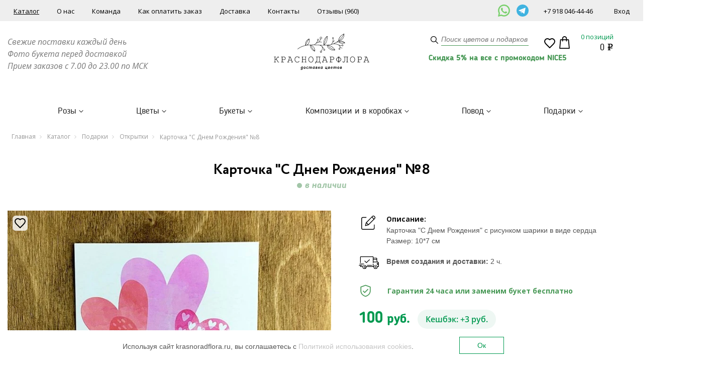

--- FILE ---
content_type: text/html; charset=UTF-8
request_url: https://krasnodarflora.ru/catalog/otkrytki/kartochka_s_dnem_rozhdeniya_8/
body_size: 43004
content:
<!DOCTYPE html>
<html xml:lang="ru" lang="ru">
<head>
	<meta name="google-site-verification" content="CNvjG-kM0we3KbwgXud8CTFHxG1xDQXfiwHX17RX_PM" />
	<meta name="google-site-verification" content="DG4BZy8x4F8Vmr62UAjcAoiMZeUnsAN1oAw6YvaeYgs" />
	<script data-skip-moving="true" data-cfasync="false">const supportsTouch = 'ontouchstart' in window || navigator.msMaxTouchPoints;</script>
	<meta http-equiv="Content-Type" content="text/html; charset=UTF-8">
	<meta http-equiv="X-UA-Compatible" content="IE=edge"/>
	<meta name="viewport" content="width=device-width, initial-scale=1">
	<link rel="shortcut icon" type="image/x-icon" href="/favicon.ico"/>

	<script data-skip-moving="true">(function(w, d, n) {var cl = "bx-core";var ht = d.documentElement;var htc = ht ? ht.className : undefined;if (htc === undefined || htc.indexOf(cl) !== -1){return;}var ua = n.userAgent;if (/(iPad;)|(iPhone;)/i.test(ua)){cl += " bx-ios";}else if (/Windows/i.test(ua)){cl += ' bx-win';}else if (/Macintosh/i.test(ua)){cl += " bx-mac";}else if (/Linux/i.test(ua) && !/Android/i.test(ua)){cl += " bx-linux";}else if (/Android/i.test(ua)){cl += " bx-android";}cl += (/(ipad|iphone|android|mobile|touch)/i.test(ua) ? " bx-touch" : " bx-no-touch");cl += w.devicePixelRatio && w.devicePixelRatio >= 2? " bx-retina": " bx-no-retina";if (/AppleWebKit/.test(ua)){cl += " bx-chrome";}else if (/Opera/.test(ua)){cl += " bx-opera";}else if (/Firefox/.test(ua)){cl += " bx-firefox";}ht.className = htc ? htc + " " + cl : cl;})(window, document, navigator);</script>


<link href="/bitrix/js/ui/design-tokens/dist/ui.design-tokens.min.css?176189944723463" type="text/css"  rel="stylesheet" async />
<link href="/bitrix/js/ui/fonts/opensans/ui.font.opensans.min.css?16968038102320" type="text/css"  rel="stylesheet" async />
<link href="/bitrix/js/main/popup/dist/main.popup.bundle.min.css?176189959628056" type="text/css"  rel="stylesheet" async />
<link href="/bitrix/js/webdebug.reviews/photo_plugin/lightbox/style.css?16968038111773" type="text/css"  rel="stylesheet" async />
<link href="/bitrix/cache/css/s1/flora/page_2018119d9fff97099103d8859ea93002/page_2018119d9fff97099103d8859ea93002_v1.css?176718846423871" type="text/css"  rel="stylesheet" async />
<link href="/bitrix/cache/css/s1/flora/template_de84cd1584dd966a12cf1baacadbfb6b/template_de84cd1584dd966a12cf1baacadbfb6b_v1.css?1768824792364883" type="text/css"  data-template-style="true" rel="stylesheet" async />







<style>
.adm-default.adm-pixelplus .adm-main-menu-item-icon {
	background-position:center center;
	background-image:url(/bitrix/themes/pxpseo/icons/pixelplus.seo/pixpmenu-icon.png);
	}
.adm-main-menu-item-active.adm-pixelplus .adm-main-menu-item-icon {
	background-position:center center;
	background-image:url(/bitrix/themes/pxpseo/icons/pixelplus.seo/pixpmenu-icon.png);
	}
</style>
<meta name="description" content="Карточка &quot;С Днем Рождения&quot; №8 заказать по выгодной цене в интернет-магазине. &#128666; Доставка цветов в Краснодаре от 30 минут! &#128144; Огромный ассортимент роз и сезонных цветов. &#128179; Бесплатная доставка по Краснодару. &#128248; Букеты 100% как на фото и фото перед отправкой! &#128172; 24/7 поддержка клиентов." />
    <meta name="keywords" content="" />
	<title>Карточка "С Днем Рождения" №8 – заказать по выгодной цене в интернет-магазине в Краснодаре</title>

    <link rel="preload" href="https://fonts.googleapis.com/css?family=Open+Sans:400,400italic,700,700italic&subset=latin,cyrillic-ext,cyrillic&display=swap" as="style" onload="this.onload=null;this.rel='stylesheet'">
    <noscript>
        <link rel="stylesheet" async href="https://fonts.googleapis.com/css?family=Open+Sans:400,400italic,700,700italic&subset=latin,cyrillic-ext,cyrillic&display=swap">
    </noscript>

  <link rel="canonical" href="https://krasnodarflora.ru/catalog/otkrytki/kartochka_s_dnem_rozhdeniya_8/" />
	<script data-skip-moving="true">
		function initGTMCount() {
		  /* Google Tag Manager */
			(function(w,d,s,l,i){w[l]=w[l]||[];w[l].push({'gtm.start':new Date().getTime(),event:'gtm.js'});var f=d.getElementsByTagName(s)[0],j=d.createElement(s),dl=l!='dataLayer'?'&l='+l:'';j.async=true;j.src='https://www.googletagmanager.com/gtm.js?id='+i+dl;f.parentNode.insertBefore(j,f);})(window,document,'script','dataLayer','GTM-NGS3L7Z');
		  /* End Google Tag Manager */
		}
	
		var gtired = false;
		if(supportsTouch){
			window.addEventListener('touchstart',()=>{if(gtired===false){gtired=true;setTimeout(()=>{initGTMCount();},0)}});
		} else {
			window.addEventListener('scroll',()=>{if(gtired===false){gtired=true;setTimeout(()=>{initGTMCount();},0)}});
		}
		window.addEventListener('mousemove',()=>{if(gtired===false){gtired=true;setTimeout(()=>{initGTMCount();},0)}});
	</script>
</head>

<body >
		<!-- Google Tag Manager (noscript) --><noscript><iframe src="https://www.googletagmanager.com/ns.html?id=GTM-NGS3L7Z" height="0" width="0" style="display:none;visibility:hidden"></iframe></noscript><!-- End Google Tag Manager (noscript) -->
    <!--cookies begin-->
    <div class="cookies_window" id="cook">
        <div class="cookies_container">
            <div class="row">
                <div class="col-sm-9">
                    <p>Используя сайт krasnoradflora.ru, вы соглашаетесь с <a href="/cookie/">Политикой использования cookies</a>.</p>
                </div>
                <div class="col-sm-3">
                    <p class="button"><a class="cook_button" id="cook-but" href="">Ок</a></p>
                </div>
            </div>
        </div>
    </div>
    <!--cookies end-->
<header itemscope itemtype="http://schema.org/WPHeader" title="Карточка "С Днем Рождения" №8 – заказать по выгодной цене в интернет-магазине в Краснодаре">
    <meta itemprop="headline" content="Краснодарфлора">
    <meta itemprop="description"  content="Карточка &amp;quot;С Днем Рождения&amp;quot; №8 заказать по выгодной цене в Краснодаре в интернет-магазине «КраснодарФлора». ❤ Большой выбор ★ Всегда свежие цветы и ароматный запах ✓ Лучшие цены! ❀ Модные тренды флористики ✈ ОЧЕНЬ быстрая доставка по Краснодару и ближайшим населённым пунктам! ☎ 8(800)222-65-57." />
</header>

    <div id="mainWrapper">
        <div id="bx-panel"></div>
                    <header id="header_main">
            <div class="top-line">
                <div class="container_full">
                    <div class="row">
                        <div class="col-lg-9 col-md-7">
                            <nav class="top-menu">
                                
	<ul>
					<li class="on ">
				<a href="/catalog/">Каталог</a>
							</li>
					<li class="">
				<a href="/about/">О нас</a>
							</li>
					<li class="">
				<a href="/nasha-komanda/">Команда</a>
							</li>
					<li class="">
				<a href="/oplata/">Как оплатить заказ</a>
							</li>
					<li class="">
				<a href="/dostavka/">Доставка</a>
							</li>
					<li class="">
				<a href="/contacts/">Контакты</a>
							</li>
					<li class="">
				<a href="/otzyvy/">Отзывы (960)</a>
							</li>
			</ul>
                            </nav>
                        </div>
						<div class="col-lg-1 col-md-2 h-contacts-social">
							<a href="https://wa.me/79180464446" target="_blank" title=""><img src="/bitrix/templates/flora/images/whatsapp-svgrepo-com.svg" alt=""></a>
<a href="https://t.me/krasnodarflora_chat" target="_blank" title=""><img src="/bitrix/templates/flora/images/telegram-svgrepo-com.svg" alt=""></a>
						</div>
                        <div class="col-lg-2 col-md-3">
							<div class="h-contacts-flex">
								<span><a href="tel:+79180464446">+7 918 046-44-46</a></span>
								<div class="cabinet">
																			<a href="#" class="openRegForm open_form" rel="registration"><span>Вход</span></a>
																	</div>
							</div>
                        </div>
                    </div>
                </div>
            </div>
            <div class="head-line">
                <div class="container_full">
                    <div class="row">
                        <div class="col-md-4">
                            <div class="schedule">
                                <p>
</p>
 <i><span style="font-size: 12pt;">Свежие поставки каждый день</span></i><br>
<span style="font-size: 12pt;"> </span><span style="font-size: 12pt;"> </span><i><span style="font-size: 12pt;"> </span></i><i><span style="font-size: 12pt;">
Фото букета перед доставкой&nbsp;</span></i><br>
<span style="font-size: 12pt;"> </span><span style="font-size: 12pt;"> </span><i><span style="font-size: 12pt;"> </span></i><i><span style="font-size: 12pt;">
Прием заказов с 7.00 до 23.00 по МСК</span></i><i><span style="font-size: 12pt;"> </span></i><i> </i> <br>                            </div>
                        </div>
                        <div class="col-md-4">
                            <div class="logo">
                                <a href="/" class="logo__link">                                    <picture>
                                        <source srcset="/bitrix/templates/flora/images/logo.svg" media="(min-width: 991px)">
                                        <img src="[data-uri]" alt="">
                                    </picture>

                                </a>                                                            </div>
                        </div>
                        <div>
                            <div class="col-md-2">
                                <div class="header_search">
                                        <form  id="title-container-search" action="/catalog/" method="post">
        <input id="title-search-input" class="str" type="text" name="q" value=""  size="15" maxlength="50" autocomplete="off"  placeholder="Поиск цветов и подарков" onfocus="this.placeholder = ''" onblur="this.placeholder = 'Поиск цветов и подарков'"/>
        <button type="submit" class="h_s_button"></button>
    </form>

                                </div>
                            </div>
                            <div class="col-md-2 col-basket basket--flex">
                                <div class="contactless-wrap" >
                                    <div class="contactless" >
                                        <a href="/stati-i-teksty/touchless.php">
                                            <img src="/bitrix/templates/flora/images/shopping-bag.svg">
                                        </a>
                                    </div>
                                </div>
                                <div class="favorite-general">
                                    <a href="/fav/">
                                        <div class="favorite-icon"></div>
                                        <div class="favorite-count"></div>
                                    </a>
                                </div>
                                <div class="h-basket" id="basket-line-flora"></div>
                            </div>
                                                                                        <div class="dissallow_order_text">
                                    <div class="container">
                                        Скидка 5% на все с промокодом NICE5                                    </div>
                                </div>
                                                    </div>
                    </div>
                </div>
            </div>
            <div class="h-catalog-menu-container">
                <div class="container_full">
                    <div class="row" style="overflow: hidden;">
                        <nav>
                                <ul class="h-catalog-menu">
                    <li>
                <a href="/catalog/rozy/">Розы</a>
                                    <div class="menuIn">
                        <div class="container_full">
                            <div class="row">
                                <ul class="sub-menu">
                                    <li class="h-catalog-menu-section-link">
                                        <a href="/catalog/rozy/">Все Розы</a>
                                    </li>
                                                                            <li >
                                                                                            <span class="category-menu">Бюджет</span>
                                                <ul class="child-menu">
                                                                                                            <li  >
                                                            <a class="child-menu-link" href="/catalog/rozy/filter/price-base-from-10000/apply/">
                                                                <span>Букеты от 10000</span>
                                                                                                                            </a>
                                                        </li>
                                                                                                            <li  >
                                                            <a class="child-menu-link" href="/catalog/rozy/filter/price-base-to-10000/apply/">
                                                                <span>Букеты до 10000</span>
                                                                                                                            </a>
                                                        </li>
                                                                                                            <li  >
                                                            <a class="child-menu-link" href="/catalog/rozy/filter/price-base-to-2000/apply/">
                                                                <span>Букеты до 2000</span>
                                                                                                                            </a>
                                                        </li>
                                                                                                            <li  >
                                                            <a class="child-menu-link" href="/catalog/rozy/filter/price-base-to-3000/apply/">
                                                                <span>Букеты до 3000</span>
                                                                                                                            </a>
                                                        </li>
                                                                                                            <li  >
                                                            <a class="child-menu-link" href="/catalog/rozy/filter/price-base-to-5000/apply/">
                                                                <span>Букеты до 5000</span>
                                                                                                                            </a>
                                                        </li>
                                                                                                    </ul>
                                                                                    </li>
                                                                            <li >
                                                                                            <span class="category-menu">Категории</span>
                                                <ul class="child-menu">
                                                                                                            <li  >
                                                            <a class="child-menu-link" href="/catalog/kustovye_rozy/">
                                                                <span>Кустовые розы</span>
                                                                                                                            </a>
                                                        </li>
                                                                                                            <li  >
                                                            <a class="child-menu-link" href="/catalog/rozy_mestnye/">
                                                                <span>Местные розы</span>
                                                                                                                            </a>
                                                        </li>
                                                                                                            <li  >
                                                            <a class="child-menu-link" href="/catalog/rozy_rossiya/">
                                                                <span>Российские розы</span>
                                                                                                                            </a>
                                                        </li>
                                                                                                            <li  >
                                                            <a class="child-menu-link" href="/catalog/rozy_gollandiya/">
                                                                <span>Голландские розы</span>
                                                                                                                            </a>
                                                        </li>
                                                                                                            <li  >
                                                            <a class="child-menu-link" href="/catalog/rozy_ecuador/">
                                                                <span>Эквадорские розы</span>
                                                                                                                            </a>
                                                        </li>
                                                                                                            <li  >
                                                            <a class="child-menu-link" href="/catalog/rozy/korotkie/">
                                                                <span>Короткие розы (30-50 см)</span>
                                                                                                                            </a>
                                                        </li>
                                                                                                            <li  >
                                                            <a class="child-menu-link" href="/catalog/rozy/srednie/">
                                                                <span>Средние розы (50-70 см)</span>
                                                                                                                            </a>
                                                        </li>
                                                                                                            <li  >
                                                            <a class="child-menu-link" href="/catalog/rozy/vysokie/">
                                                                <span>Высокие розы (от 70 см)</span>
                                                                                                                            </a>
                                                        </li>
                                                                                                            <li  >
                                                            <a class="child-menu-link" href="/catalog/pionovidnye_rozy/">
                                                                <span>Пионовидные розы</span>
                                                                                                                            </a>
                                                        </li>
                                                                                                    </ul>
                                                                                    </li>
                                                                            <li >
                                                                                            <span class="category-menu">По количеству</span>
                                                <ul class="child-menu">
                                                                                                            <li  >
                                                            <a class="child-menu-link" href="/catalog/9_roz/">
                                                                <span>9 роз</span>
                                                                                                                            </a>
                                                        </li>
                                                                                                            <li  >
                                                            <a class="child-menu-link" href="/catalog/rozy/11roz/">
                                                                <span>11 роз</span>
                                                                                                                            </a>
                                                        </li>
                                                                                                            <li  >
                                                            <a class="child-menu-link" href="/catalog/rozy/15/">
                                                                <span>15 роз</span>
                                                                                                                            </a>
                                                        </li>
                                                                                                            <li  >
                                                            <a class="child-menu-link" href="/catalog/rozy/filter/kolicestvo-is-19-roz/apply/">
                                                                <span>19 роз</span>
                                                                                                                            </a>
                                                        </li>
                                                                                                            <li  >
                                                            <a class="child-menu-link" href="/catalog/rozy/21/">
                                                                <span>21 роза</span>
                                                                                                                            </a>
                                                        </li>
                                                                                                            <li  >
                                                            <a class="child-menu-link" href="/catalog/29_roz/">
                                                                <span>29 роз</span>
                                                                                                                            </a>
                                                        </li>
                                                                                                            <li  >
                                                            <a class="child-menu-link" href="/catalog/rozy/39/">
                                                                <span>39 роз</span>
                                                                                                                            </a>
                                                        </li>
                                                                                                            <li  >
                                                            <a class="child-menu-link" href="/catalog/51_roza/">
                                                                <span>51 роза</span>
                                                                                                                                    <img src="/bitrix/templates/flora/components/bitrix/menu/top.custom.links/images/menu-star.svg"
                                                                         width="15" height="15" alt="">
                                                                                                                            </a>
                                                        </li>
                                                                                                            <li  >
                                                            <a class="child-menu-link" href="/catalog/101_roza/">
                                                                <span>101 роза</span>
                                                                                                                                    <img src="/bitrix/templates/flora/components/bitrix/menu/top.custom.links/images/menu-star.svg"
                                                                         width="15" height="15" alt="">
                                                                                                                            </a>
                                                        </li>
                                                                                                            <li  >
                                                            <a class="child-menu-link" href="/catalog/rozy/filter/kolicestvo-is-201roza/apply/">
                                                                <span>201 роза</span>
                                                                                                                            </a>
                                                        </li>
                                                                                                            <li  >
                                                            <a class="child-menu-link" href="/catalog/rozy/501roza/">
                                                                <span>501 роза</span>
                                                                                                                            </a>
                                                        </li>
                                                                                                    </ul>
                                                                                    </li>
                                                                            <li >
                                                                                            <span class="category-menu">По форме</span>
                                                <ul class="child-menu">
                                                                                                            <li  >
                                                            <a class="child-menu-link" href="/catalog/serdtsa_iz_roz/">
                                                                <span>В форме сердца</span>
                                                                                                                            </a>
                                                        </li>
                                                                                                            <li  >
                                                            <a class="child-menu-link" href="/catalog/">
                                                                <span>Классические букеты из роз</span>
                                                                                                                            </a>
                                                        </li>
                                                                                                            <li  >
                                                            <a class="child-menu-link" href="/catalog/rozy_v_kolbe_/">
                                                                <span>Розы в колбе</span>
                                                                                                                            </a>
                                                        </li>
                                                                                                            <li  >
                                                            <a class="child-menu-link" href="/catalog/rozy/filter/oformlenie-is-v_korzine/apply/">
                                                                <span>Розы в корзинах</span>
                                                                                                                            </a>
                                                        </li>
                                                                                                            <li  >
                                                            <a class="child-menu-link" href="/catalog/rozy_v_shlyapnoy_korobke/">
                                                                <span>Розы в коробке</span>
                                                                                                                            </a>
                                                        </li>
                                                                                                    </ul>
                                                                                    </li>
                                                                            <li >
                                                                                            <span class="category-menu">По цвету</span>
                                                <ul class="child-menu">
                                                                                                            <li  >
                                                            <a class="child-menu-link" href="/catalog/rozy/krasnye/">
                                                                <span>Букеты из красных роз</span>
                                                                                                                            </a>
                                                        </li>
                                                                                                            <li  >
                                                            <a class="child-menu-link" href="/catalog/rozy/belye/">
                                                                <span>Букеты из белых роз</span>
                                                                                                                            </a>
                                                        </li>
                                                                                                            <li  >
                                                            <a class="child-menu-link" href="/catalog/rozy/rozovye/">
                                                                <span>Букеты из розовых роз</span>
                                                                                                                            </a>
                                                        </li>
                                                                                                            <li  >
                                                            <a class="child-menu-link" href="/catalog/rozy/kremovye/">
                                                                <span>Букеты из кремовых роз</span>
                                                                                                                            </a>
                                                        </li>
                                                                                                            <li  >
                                                            <a class="child-menu-link" href="/catalog/rozy/zheltye/">
                                                                <span>Букеты из желтых роз</span>
                                                                                                                            </a>
                                                        </li>
                                                                                                            <li  >
                                                            <a class="child-menu-link" href="/catalog/rozy/orangevyie/">
                                                                <span>Букеты из оранжевых роз</span>
                                                                                                                            </a>
                                                        </li>
                                                                                                            <li  >
                                                            <a class="child-menu-link" href="/catalog/rozy/raznocvetnye-rozy/">
                                                                <span>Букеты из разноцветных роз</span>
                                                                                                                            </a>
                                                        </li>
                                                                                                            <li  >
                                                            <a class="child-menu-link" href="/catalog/rozy/golubye/">
                                                                <span>Букеты из синих роз</span>
                                                                                                                            </a>
                                                        </li>
                                                                                                            <li  >
                                                            <a class="child-menu-link" href="/catalog/rozy/chernye-rozy/">
                                                                <span>Букеты из черных роз</span>
                                                                                                                            </a>
                                                        </li>
                                                                                                    </ul>
                                                                                    </li>
                                                                    </ul>
                            </div>
                        </div>
                    </div>
                            </li>
                    <li>
                <a href="/catalog/tsvety/">Цветы</a>
                                    <div class="menuIn">
                        <div class="container_full">
                            <div class="row">
                                <ul class="sub-menu">
                                    <li class="h-catalog-menu-section-link">
                                        <a href="/catalog/tsvety/">Все Цветы</a>
                                    </li>
                                                                            <li >
                                                                                            <span class="category-menu">Тренды</span>
                                                <ul class="child-menu">
                                                                                                            <li  >
                                                            <a class="child-menu-link" href="/catalog//piony_cvety//">
                                                                <span>Букеты из пионов</span>
                                                                                                                                    <img src="/bitrix/templates/flora/components/bitrix/menu/top.custom.links/images/menu-star.svg"
                                                                         width="15" height="15" alt="">
                                                                                                                            </a>
                                                        </li>
                                                                                                            <li  >
                                                            <a class="child-menu-link" href="/catalog/">
                                                                <span>Букеты из эустомы</span>
                                                                                                                                    <img src="/bitrix/templates/flora/components/bitrix/menu/top.custom.links/images/menu-star.svg"
                                                                         width="15" height="15" alt="">
                                                                                                                            </a>
                                                        </li>
                                                                                                            <li  >
                                                            <a class="child-menu-link" href="/catalog/gortenziya/">
                                                                <span>Букеты из гортензии</span>
                                                                                                                                    <img src="/bitrix/templates/flora/components/bitrix/menu/top.custom.links/images/menu-star.svg"
                                                                         width="15" height="15" alt="">
                                                                                                                            </a>
                                                        </li>
                                                                                                            <li  >
                                                            <a class="child-menu-link" href="/catalog/georginy/">
                                                                <span>Букеты из георгин</span>
                                                                                                                                    <img src="/bitrix/templates/flora/components/bitrix/menu/top.custom.links/images/menu-star.svg"
                                                                         width="15" height="15" alt="">
                                                                                                                            </a>
                                                        </li>
                                                                                                            <li  >
                                                            <a class="child-menu-link" href="/catalog/alstromeriya/">
                                                                <span>Букеты из альстромерии</span>
                                                                                                                                    <img src="/bitrix/templates/flora/components/bitrix/menu/top.custom.links/images/menu-star.svg"
                                                                         width="15" height="15" alt="">
                                                                                                                            </a>
                                                        </li>
                                                                                                    </ul>
                                                                                    </li>
                                                                            <li >
                                                                                            <span class="category-menu">Категории</span>
                                                <ul class="child-menu">
                                                                                                            <li  >
                                                            <a class="child-menu-link" href="/catalog//rozy/">
                                                                <span>Розы</span>
                                                                                                                            </a>
                                                        </li>
                                                                                                            <li  >
                                                            <a class="child-menu-link" href="/catalog/piony_cvety/">
                                                                <span>Пионы</span>
                                                                                                                            </a>
                                                        </li>
                                                                                                            <li  >
                                                            <a class="child-menu-link" href="/catalog/tyulpany/">
                                                                <span>Тюльпаны</span>
                                                                                                                            </a>
                                                        </li>
                                                                                                            <li  >
                                                            <a class="child-menu-link" href="/catalog/eustoma/">
                                                                <span>Эустома</span>
                                                                                                                            </a>
                                                        </li>
                                                                                                            <li  >
                                                            <a class="child-menu-link" href="/catalog/khrizantemy/">
                                                                <span>Хризантемы</span>
                                                                                                                            </a>
                                                        </li>
                                                                                                            <li  >
                                                            <a class="child-menu-link" href="/catalog//gerbery_/">
                                                                <span>Герберы</span>
                                                                                                                            </a>
                                                        </li>
                                                                                                            <li  >
                                                            <a class="child-menu-link" href="/catalog/kally/">
                                                                <span>Каллы</span>
                                                                                                                            </a>
                                                        </li>
                                                                                                            <li  >
                                                            <a class="child-menu-link" href="/catalog/lilii/">
                                                                <span>Лилии</span>
                                                                                                                            </a>
                                                        </li>
                                                                                                            <li  >
                                                            <a class="child-menu-link" href="/catalog/nartsissy/">
                                                                <span>Нарциссы</span>
                                                                                                                            </a>
                                                        </li>
                                                                                                            <li  >
                                                            <a class="child-menu-link" href="/catalog/orkhidei/">
                                                                <span>Орхидеи</span>
                                                                                                                            </a>
                                                        </li>
                                                                                                            <li  >
                                                            <a class="child-menu-link" href="/catalog/podsolnukhi/">
                                                                <span>Подсолнухи</span>
                                                                                                                            </a>
                                                        </li>
                                                                                                            <li  >
                                                            <a class="child-menu-link" href="/catalog/ranunkulyusy/">
                                                                <span>Ранункулюсы</span>
                                                                                                                            </a>
                                                        </li>
                                                                                                            <li  >
                                                            <a class="child-menu-link" href="/catalog/romashki/">
                                                                <span>Ромашки</span>
                                                                                                                            </a>
                                                        </li>
                                                                                                            <li  >
                                                            <a class="child-menu-link" href="/catalog/freziya/">
                                                                <span>Фрезии</span>
                                                                                                                            </a>
                                                        </li>
                                                                                                            <li  >
                                                            <a class="child-menu-link" href="/catalog/tsvety_poshtuchno/">
                                                                <span>Цветы поштучно</span>
                                                                                                                            </a>
                                                        </li>
                                                                                                    </ul>
                                                                                    </li>
                                                                            <li >
                                                                                            <span class="category-menu">Для кого</span>
                                                <ul class="child-menu">
                                                                                                            <li  >
                                                            <a class="child-menu-link" href="/catalog/tsvety/filter/whom-is-shenshine/apply/">
                                                                <span>Букеты для женщин</span>
                                                                                                                            </a>
                                                        </li>
                                                                                                            <li  >
                                                            <a class="child-menu-link" href="/catalog/tsvety/whom-is-devushke/">
                                                                <span>Букеты девушкам</span>
                                                                                                                            </a>
                                                        </li>
                                                                                                            <li  >
                                                            <a class="child-menu-link" href="/catalog/tsvety/filter/whom-is-mame/apply/">
                                                                <span>Букеты для мамы</span>
                                                                                                                            </a>
                                                        </li>
                                                                                                            <li  >
                                                            <a class="child-menu-link" href="/catalog/tsvety/filter/whom-is-%2525D0%2525BD%2525D0%2525B5%2525D0%2525B2%2525D0%2525B5%2525D1%252581%2525D1%252582%2525D0%2525B5/apply/">
                                                                <span>Букет невесты</span>
                                                                                                                            </a>
                                                        </li>
                                                                                                            <li  >
                                                            <a class="child-menu-link" href="/catalog/tsvety/filter/whom-is-myshine/apply/">
                                                                <span>Букеты для мужчин</span>
                                                                                                                            </a>
                                                        </li>
                                                                                                            <li  >
                                                            <a class="child-menu-link" href="/catalog/tsvety/filter/whom-is-nachalniku/apply/">
                                                                <span>Букет руководителю</span>
                                                                                                                            </a>
                                                        </li>
                                                                                                            <li  >
                                                            <a class="child-menu-link" href="/catalog/tsvety/filter/whom-is-kollege/apply/">
                                                                <span>Букет для коллеги</span>
                                                                                                                            </a>
                                                        </li>
                                                                                                            <li  >
                                                            <a class="child-menu-link" href="/catalog/tsvety/sestre/">
                                                                <span>Букет для сестры</span>
                                                                                                                            </a>
                                                        </li>
                                                                                                            <li  >
                                                            <a class="child-menu-link" href="/catalog/tsvety/filter/whom-is-pape/apply/">
                                                                <span>Букеты для папы</span>
                                                                                                                            </a>
                                                        </li>
                                                                                                            <li  >
                                                            <a class="child-menu-link" href="/catalog/tsvety/whom-is-devochke/">
                                                                <span>Букеты для девочки</span>
                                                                                                                            </a>
                                                        </li>
                                                                                                            <li  >
                                                            <a class="child-menu-link" href="/catalog/tsvety/whom-is-rebenky/">
                                                                <span>Букеты для детей</span>
                                                                                                                            </a>
                                                        </li>
                                                                                                    </ul>
                                                                                    </li>
                                                                            <li >
                                                                                            <span class="category-menu">Бюджет</span>
                                                <ul class="child-menu">
                                                                                                            <li  >
                                                            <a class="child-menu-link" href="/catalog/tsvety/filter/price-base-from-10000/apply/">
                                                                <span>Букеты от 10000</span>
                                                                                                                            </a>
                                                        </li>
                                                                                                            <li  >
                                                            <a class="child-menu-link" href="/catalog/tsvety/filter/price-base-to-1000/apply/">
                                                                <span>Букеты до 1000</span>
                                                                                                                            </a>
                                                        </li>
                                                                                                            <li  >
                                                            <a class="child-menu-link" href="/catalog/tsvety/filter/price-base-to-10000/apply/">
                                                                <span>Букеты до 10000</span>
                                                                                                                            </a>
                                                        </li>
                                                                                                            <li  >
                                                            <a class="child-menu-link" href="/catalog/tsvety/filter/price-base-to-2000/apply/">
                                                                <span>Букеты до 2000</span>
                                                                                                                            </a>
                                                        </li>
                                                                                                            <li  >
                                                            <a class="child-menu-link" href="/catalog/tsvety/filter/price-base-to-3000/apply/">
                                                                <span>Букеты до 3000</span>
                                                                                                                            </a>
                                                        </li>
                                                                                                            <li  >
                                                            <a class="child-menu-link" href="/catalog/catalog/tsvety/filter/price-base-to-5000//">
                                                                <span>Букеты до 5000</span>
                                                                                                                            </a>
                                                        </li>
                                                                                                    </ul>
                                                                                    </li>
                                                                    </ul>
                            </div>
                        </div>
                    </div>
                            </li>
                    <li>
                <a href="/catalog/bukety/">Букеты</a>
                                    <div class="menuIn">
                        <div class="container_full">
                            <div class="row">
                                <ul class="sub-menu">
                                    <li class="h-catalog-menu-section-link">
                                        <a href="/catalog/bukety/">Все Букеты</a>
                                    </li>
                                                                            <li >
                                                                                            <span class="category-menu">Популярные</span>
                                                <ul class="child-menu">
                                                                                                            <li  >
                                                            <a class="child-menu-link" href="/catalog/bolshie/">
                                                                <span>Большие букеты</span>
                                                                                                                                    <img src="/bitrix/templates/flora/components/bitrix/menu/top.custom.links/images/menu-star.svg"
                                                                         width="15" height="15" alt="">
                                                                                                                            </a>
                                                        </li>
                                                                                                            <li  >
                                                            <a class="child-menu-link" href="/catalog/bukety_bez_upakovki/">
                                                                <span>Букеты без упаковки</span>
                                                                                                                                    <img src="/bitrix/templates/flora/components/bitrix/menu/top.custom.links/images/menu-star.svg"
                                                                         width="15" height="15" alt="">
                                                                                                                            </a>
                                                        </li>
                                                                                                            <li  >
                                                            <a class="child-menu-link" href="/catalog/piony/">
                                                                <span>Букеты из пионов</span>
                                                                                                                                    <img src="/bitrix/templates/flora/components/bitrix/menu/top.custom.links/images/menu-star.svg"
                                                                         width="15" height="15" alt="">
                                                                                                                            </a>
                                                        </li>
                                                                                                            <li  >
                                                            <a class="child-menu-link" href="/catalog/monobukety/">
                                                                <span>Монобукеты</span>
                                                                                                                                    <img src="/bitrix/templates/flora/components/bitrix/menu/top.custom.links/images/menu-star.svg"
                                                                         width="15" height="15" alt="">
                                                                                                                            </a>
                                                        </li>
                                                                                                            <li  >
                                                            <a class="child-menu-link" href="/catalog/nedorogie/">
                                                                <span>Недорогие цветочные букеты</span>
                                                                                                                                    <img src="/bitrix/templates/flora/components/bitrix/menu/top.custom.links/images/menu-star.svg"
                                                                         width="15" height="15" alt="">
                                                                                                                            </a>
                                                        </li>
                                                                                                            <li  >
                                                            <a class="child-menu-link" href="/catalog/tsvetochnaya_podpiska/">
                                                                <span>Цветочная подписка</span>
                                                                                                                                    <img src="/bitrix/templates/flora/components/bitrix/menu/top.custom.links/images/menu-star.svg"
                                                                         width="15" height="15" alt="">
                                                                                                                            </a>
                                                        </li>
                                                                                                    </ul>
                                                                                    </li>
                                                                            <li >
                                                                                            <span class="category-menu">Категории</span>
                                                <ul class="child-menu">
                                                                                                            <li  >
                                                            <a class="child-menu-link" href="/catalog/bukety/buketi-v-pastelnih-tonah/">
                                                                <span>Букеты в пастельных тонах</span>
                                                                                                                            </a>
                                                        </li>
                                                                                                            <li  >
                                                            <a class="child-menu-link" href="/catalog/bukety/gortenziya/">
                                                                <span>Букеты из гортензии</span>
                                                                                                                            </a>
                                                        </li>
                                                                                                            <li  >
                                                            <a class="child-menu-link" href="/catalog/bukety_iz_polevykh_tsvetov/">
                                                                <span>Букеты из полевых цветов</span>
                                                                                                                            </a>
                                                        </li>
                                                                                                            <li  >
                                                            <a class="child-menu-link" href="/catalog/bukety_iz_sukhotsvetov/">
                                                                <span>Букеты из сухоцветов</span>
                                                                                                                            </a>
                                                        </li>
                                                                                                            <li  >
                                                            <a class="child-menu-link" href="/catalog/bukety_iz_tyulpanov/">
                                                                <span>Букеты из тюльпанов</span>
                                                                                                                            </a>
                                                        </li>
                                                                                                            <li  >
                                                            <a class="child-menu-link" href="/catalog/gipsofily/">
                                                                <span>Букеты с гипсофилами</span>
                                                                                                                            </a>
                                                        </li>
                                                                                                            <li  >
                                                            <a class="child-menu-link" href="/catalog/dorogie/">
                                                                <span>Дорогие букеты</span>
                                                                                                                            </a>
                                                        </li>
                                                                                                            <li  >
                                                            <a class="child-menu-link" href="/catalog/interernyy_set/">
                                                                <span>Интерьерные сеты</span>
                                                                                                                            </a>
                                                        </li>
                                                                                                            <li  >
                                                            <a class="child-menu-link" href="/catalog/miks_bukety/">
                                                                <span>Миксбукеты</span>
                                                                                                                            </a>
                                                        </li>
                                                                                                            <li  >
                                                            <a class="child-menu-link" href="/catalog/bolshie/color-is-raznocvetnye/">
                                                                <span>Разноцветные букеты</span>
                                                                                                                            </a>
                                                        </li>
                                                                                                    </ul>
                                                                                    </li>
                                                                            <li >
                                                                                            <span class="category-menu">Для кого</span>
                                                <ul class="child-menu">
                                                                                                            <li  >
                                                            <a class="child-menu-link" href="/catalog/bukety/henshine/">
                                                                <span>Красивые букеты из цветов для женщины</span>
                                                                                                                            </a>
                                                        </li>
                                                                                                            <li  >
                                                            <a class="child-menu-link" href="/catalog/bukety/lyubimoy/">
                                                                <span>Красивые букеты девушкам</span>
                                                                                                                            </a>
                                                        </li>
                                                                                                            <li  >
                                                            <a class="child-menu-link" href="/catalog/bukety/mame/">
                                                                <span>Букеты для мамы</span>
                                                                                                                            </a>
                                                        </li>
                                                                                                            <li  >
                                                            <a class="child-menu-link" href="/catalog/buket_nevesty/">
                                                                <span>Букет невесты</span>
                                                                                                                            </a>
                                                        </li>
                                                                                                            <li  >
                                                            <a class="child-menu-link" href="/catalog/bukety/myshine/">
                                                                <span>Букеты для мужчины</span>
                                                                                                                            </a>
                                                        </li>
                                                                                                            <li  >
                                                            <a class="child-menu-link" href="/catalog/bukety/whom-is-nachalniku/">
                                                                <span>Букет руководителю</span>
                                                                                                                            </a>
                                                        </li>
                                                                                                            <li  >
                                                            <a class="child-menu-link" href="/catalog/bukety/whom-is-kollege/">
                                                                <span>Букет для коллеги</span>
                                                                                                                            </a>
                                                        </li>
                                                                                                            <li  >
                                                            <a class="child-menu-link" href="/catalog/bukety/whom-is-sestre/">
                                                                <span>Букет для сестры</span>
                                                                                                                            </a>
                                                        </li>
                                                                                                            <li  >
                                                            <a class="child-menu-link" href="/catalog/bukety/whom-is-pape/">
                                                                <span>Букеты для папы</span>
                                                                                                                            </a>
                                                        </li>
                                                                                                            <li  >
                                                            <a class="child-menu-link" href="/catalog/bukety/whom-is-devochke/">
                                                                <span>Букеты для девочки</span>
                                                                                                                            </a>
                                                        </li>
                                                                                                            <li  >
                                                            <a class="child-menu-link" href="/catalog/bukety/detyam/">
                                                                <span>Букеты для детей</span>
                                                                                                                            </a>
                                                        </li>
                                                                                                    </ul>
                                                                                    </li>
                                                                            <li >
                                                                                            <span class="category-menu">Бюджет</span>
                                                <ul class="child-menu">
                                                                                                            <li  >
                                                            <a class="child-menu-link" href="/catalog/bukety/filter/price-base-from-10000/apply/">
                                                                <span>Букеты от 10000</span>
                                                                                                                            </a>
                                                        </li>
                                                                                                            <li  >
                                                            <a class="child-menu-link" href="/catalog/bukety/filter/price-base-to-10000/apply/">
                                                                <span>Букеты до 10000</span>
                                                                                                                            </a>
                                                        </li>
                                                                                                            <li  >
                                                            <a class="child-menu-link" href="/catalog/bukety/filter/price-base-to-1500/apply/">
                                                                <span>Букеты до 1500</span>
                                                                                                                            </a>
                                                        </li>
                                                                                                            <li  >
                                                            <a class="child-menu-link" href="/catalog/bukety/filter/price-base-to-3000/apply/">
                                                                <span>Букеты до 3000</span>
                                                                                                                            </a>
                                                        </li>
                                                                                                            <li  >
                                                            <a class="child-menu-link" href="/catalog/bukety/filter/price-base-to-5000/apply/">
                                                                <span>Букеты до 5000</span>
                                                                                                                            </a>
                                                        </li>
                                                                                                    </ul>
                                                                                    </li>
                                                                    </ul>
                            </div>
                        </div>
                    </div>
                            </li>
                    <li>
                <a href="/catalog/">Композиции и в коробках</a>
                                    <div class="menuIn">
                        <div class="container_full">
                            <div class="row">
                                <ul class="sub-menu">
                                    <li class="h-catalog-menu-section-link">
                                        <a href="/catalog/">Все Композиции и в коробках</a>
                                    </li>
                                                                            <li >
                                                                                            <span class="category-menu">Композиции</span>
                                                <ul class="child-menu">
                                                                                                            <li  >
                                                            <a class="child-menu-link" href="/catalog/v_derevyannykh_yashchikakh/">
                                                                <span>В деревянных ящиках</span>
                                                                                                                            </a>
                                                        </li>
                                                                                                            <li  >
                                                            <a class="child-menu-link" href="/catalog/kompozitsii_s_tykvami/">
                                                                <span>Композиции с тыквами</span>
                                                                                                                            </a>
                                                        </li>
                                                                                                            <li  >
                                                            <a class="child-menu-link" href="/catalog/s_makarunsami/">
                                                                <span>Коробочки с макарунсами и цветами</span>
                                                                                                                            </a>
                                                        </li>
                                                                                                            <li  >
                                                            <a class="child-menu-link" href="/catalog/neobychnye/">
                                                                <span>Необычные композиции и букеты</span>
                                                                                                                            </a>
                                                        </li>
                                                                                                            <li  >
                                                            <a class="child-menu-link" href="/catalog/sladkie-bukety/">
                                                                <span>Сладкие букеты</span>
                                                                                                                            </a>
                                                        </li>
                                                                                                            <li  >
                                                            <a class="child-menu-link" href="/catalog/cvety-v-korobkah/">
                                                                <span>Цветы в коробках</span>
                                                                                                                            </a>
                                                        </li>
                                                                                                            <li  >
                                                            <a class="child-menu-link" href="/catalog/v_playm_paketakh/">
                                                                <span>Цветы в плайм пакетах</span>
                                                                                                                            </a>
                                                        </li>
                                                                                                    </ul>
                                                                                    </li>
                                                                            <li >
                                                                                            <span class="category-menu">Корзины с цветами</span>
                                                <ul class="child-menu">
                                                                                                            <li  >
                                                            <a class="child-menu-link" href="/catalog/korziny_iz_roz/">
                                                                <span>Корзины из роз</span>
                                                                                                                            </a>
                                                        </li>
                                                                                                            <li  >
                                                            <a class="child-menu-link" href="/catalog/korziny_iz_miks_tsvetov/">
                                                                <span>Корзины из микс цветов</span>
                                                                                                                            </a>
                                                        </li>
                                                                                                            <li  >
                                                            <a class="child-menu-link" href="/catalog/korziny_iz_tyulpanov/">
                                                                <span>Корзины с тюльпанами</span>
                                                                                                                            </a>
                                                        </li>
                                                                                                            <li  >
                                                            <a class="child-menu-link" href="/catalog/korziny_iz_khrizantem/">
                                                                <span>Корзины с хризантемами</span>
                                                                                                                            </a>
                                                        </li>
                                                                                                    </ul>
                                                                                    </li>
                                                                            <li >
                                                                                            <span class="category-menu">Цветы в коробках</span>
                                                <ul class="child-menu">
                                                                                                            <li  >
                                                            <a class="child-menu-link" href="/catalog/rozy_v_shlyapnykh_korobkakh/">
                                                                <span>Розы в коробках</span>
                                                                                                                            </a>
                                                        </li>
                                                                                                            <li  >
                                                            <a class="child-menu-link" href="/catalog/miks_tsvety_v_shlyapnykh_korobkakh/">
                                                                <span>Микс цветы в коробках</span>
                                                                                                                            </a>
                                                        </li>
                                                                                                            <li  >
                                                            <a class="child-menu-link" href="/catalog/vip_shlyapnye_korobki/">
                                                                <span>VIP в коробках</span>
                                                                                                                            </a>
                                                        </li>
                                                                                                            <li  >
                                                            <a class="child-menu-link" href="/catalog/piony_v_shlyapnykh_korobkakh/">
                                                                <span>Пионы в коробках</span>
                                                                                                                            </a>
                                                        </li>
                                                                                                    </ul>
                                                                                    </li>
                                                                            <li >
                                                                                            <span class="category-menu">Цветы в горшках</span>
                                                <ul class="child-menu">
                                                                                                            <li  >
                                                            <a class="child-menu-link" href="/catalog/gorshechnye_rasteniya//">
                                                                <span>Цветы в горшках</span>
                                                                                                                            </a>
                                                        </li>
                                                                                                    </ul>
                                                                                    </li>
                                                                    </ul>
                            </div>
                        </div>
                    </div>
                            </li>
                    <li>
                <a href="/catalog/">Повод</a>
                                    <div class="menuIn">
                        <div class="container_full">
                            <div class="row">
                                <ul class="sub-menu">
                                    <li class="h-catalog-menu-section-link">
                                        <a href="/catalog/">Все Повод</a>
                                    </li>
                                                                            <li >
                                                                                            <span class="category-menu">Все праздники</span>
                                                <ul class="child-menu">
                                                                                                            <li  >
                                                            <a class="child-menu-link" href="/catalog/">
                                                                <span>День Рождения</span>
                                                                                                                            </a>
                                                        </li>
                                                                                                            <li  >
                                                            <a class="child-menu-link" href="/catalog/">
                                                                <span>Свадьба</span>
                                                                                                                            </a>
                                                        </li>
                                                                                                            <li  >
                                                            <a class="child-menu-link" href="/catalog/cveti_na_8_marta/">
                                                                <span>8 марта</span>
                                                                                                                            </a>
                                                        </li>
                                                                                                            <li  >
                                                            <a class="child-menu-link" href="/catalog/bukety_na_14_fevralya/">
                                                                <span>14 февраля</span>
                                                                                                                            </a>
                                                        </li>
                                                                                                            <li  >
                                                            <a class="child-menu-link" href="/catalog/den_materi/">
                                                                <span>День матери</span>
                                                                                                                            </a>
                                                        </li>
                                                                                                            <li  >
                                                            <a class="child-menu-link" href="/catalog/new_year/">
                                                                <span>Новый год</span>
                                                                                                                            </a>
                                                        </li>
                                                                                                            <li  >
                                                            <a class="child-menu-link" href="/catalog/1_sentyabrya/">
                                                                <span>1 сентября</span>
                                                                                                                            </a>
                                                        </li>
                                                                                                            <li  >
                                                            <a class="child-menu-link" href="/catalog/">
                                                                <span>23 февраля</span>
                                                                                                                            </a>
                                                        </li>
                                                                                                            <li  >
                                                            <a class="child-menu-link" href="/catalog/">
                                                                <span>Выписка из роддома</span>
                                                                                                                            </a>
                                                        </li>
                                                                                                            <li  >
                                                            <a class="child-menu-link" href="/catalog/">
                                                                <span>Выпускной</span>
                                                                                                                            </a>
                                                        </li>
                                                                                                            <li  >
                                                            <a class="child-menu-link" href="/catalog/den_uchitelya/">
                                                                <span>День учителя</span>
                                                                                                                            </a>
                                                        </li>
                                                                                                            <li  >
                                                            <a class="child-menu-link" href="/catalog/paskha/">
                                                                <span>Пасха</span>
                                                                                                                            </a>
                                                        </li>
                                                                                                            <li  >
                                                            <a class="child-menu-link" href="/catalog/">
                                                                <span>Последний звонок</span>
                                                                                                                            </a>
                                                        </li>
                                                                                                    </ul>
                                                                                    </li>
                                                                            <li >
                                                                                            <span class="category-menu">День рождения</span>
                                                <ul class="child-menu">
                                                                                                            <li  >
                                                            <a class="child-menu-link" href="/catalog/piony/piony-na-den-rohdeniya/">
                                                                <span>Букет пионов на день рождения</span>
                                                                                                                            </a>
                                                        </li>
                                                                                                            <li  >
                                                            <a class="child-menu-link" href="/catalog/bukety/den-rohdeniya/">
                                                                <span>Букеты на день рождения</span>
                                                                                                                            </a>
                                                        </li>
                                                                                                            <li  >
                                                            <a class="child-menu-link" href="/catalog/podarochnye_korziny/korzina-den-rohdenie/">
                                                                <span>Корзина с подарками на день рождения</span>
                                                                                                                            </a>
                                                        </li>
                                                                                                            <li  >
                                                            <a class="child-menu-link" href="/catalog/nedorogie/events-is-den-rohdenie//">
                                                                <span>Недорогие букеты на день рождения</span>
                                                                                                                            </a>
                                                        </li>
                                                                                                            <li  >
                                                            <a class="child-menu-link" href="/catalog/201_roza_i_bolee/events-is-den-rohdenie/">
                                                                <span>Огромный букет роз на день рождения</span>
                                                                                                                            </a>
                                                        </li>
                                                                                                            <li  >
                                                            <a class="child-menu-link" href="/catalog/neobychnye/cvety-original-den-rohdenie/">
                                                                <span>Оригинальные букеты на день рождения</span>
                                                                                                                            </a>
                                                        </li>
                                                                                                            <li  >
                                                            <a class="child-menu-link" href="/catalog/serdtsa_iz_roz/events-is-den-rohdenie/">
                                                                <span>Розы в форме сердца на день рождения</span>
                                                                                                                            </a>
                                                        </li>
                                                                                                            <li  >
                                                            <a class="child-menu-link" href="/catalog/rozy/den-rohdeniya//">
                                                                <span>Розы на день рождения</span>
                                                                                                                            </a>
                                                        </li>
                                                                                                            <li  >
                                                            <a class="child-menu-link" href="/catalog/vozdushnye_shary/den-rohdeniya/">
                                                                <span>Шары на День рождения</span>
                                                                                                                            </a>
                                                        </li>
                                                                                                    </ul>
                                                                                    </li>
                                                                            <li >
                                                                                            <span class="category-menu">Повод</span>
                                                <ul class="child-menu">
                                                                                                            <li  >
                                                            <a class="child-menu-link" href="/catalog/rozy/svadba/">
                                                                <span>Букет из роз на свадьбу</span>
                                                                                                                            </a>
                                                        </li>
                                                                                                            <li  >
                                                            <a class="child-menu-link" href="/catalog/korziny_iz_roz/na-svadbu/">
                                                                <span>Корзины из роз на свадьбу</span>
                                                                                                                            </a>
                                                        </li>
                                                                                                            <li  >
                                                            <a class="child-menu-link" href="/catalog/nedorogie/events-is-svadba/">
                                                                <span>Недорогие букеты на свадьбу</span>
                                                                                                                            </a>
                                                        </li>
                                                                                                            <li  >
                                                            <a class="child-menu-link" href="/catalog/piony/svadba/">
                                                                <span>Свадебные букеты из пионов</span>
                                                                                                                            </a>
                                                        </li>
                                                                                                    </ul>
                                                                                    </li>
                                                                    </ul>
                            </div>
                        </div>
                    </div>
                            </li>
                    <li>
                <a href="/catalog/podarki/">Подарки</a>
                                    <div class="menuIn">
                        <div class="container_full">
                            <div class="row">
                                <ul class="sub-menu">
                                    <li class="h-catalog-menu-section-link">
                                        <a href="/catalog/podarki/">Все Подарки</a>
                                    </li>
                                                                            <li  class="on">
                                                                                            <span class="category-menu">Подарки</span>
                                                <ul class="child-menu">
                                                                                                            <li  >
                                                            <a class="child-menu-link" href="/catalog/lego/">
                                                                <span>Lego</span>
                                                                                                                            </a>
                                                        </li>
                                                                                                            <li  >
                                                            <a class="child-menu-link" href="/catalog/vozdushnye_shary/">
                                                                <span>Гелиевые шары</span>
                                                                                                                            </a>
                                                        </li>
                                                                                                            <li  >
                                                            <a class="child-menu-link" href="/catalog/knigi/">
                                                                <span>Книги</span>
                                                                                                                            </a>
                                                        </li>
                                                                                                            <li  >
                                                            <a class="child-menu-link" href="/catalog/myagkie_igrushki/">
                                                                <span>Мягкие игрушки</span>
                                                                                                                            </a>
                                                        </li>
                                                                                                            <li  >
                                                            <a class="child-menu-link" href="/catalog/hand_made/">
                                                                <span>Оригинальные hand made подарки</span>
                                                                                                                            </a>
                                                        </li>
                                                                                                            <li  class="on" >
                                                            <a class="child-menu-link" href="/catalog/otkrytki/">
                                                                <span>Открытки</span>
                                                                                                                            </a>
                                                        </li>
                                                                                                            <li  >
                                                            <a class="child-menu-link" href="/catalog/svechi/">
                                                                <span>Свечи</span>
                                                                                                                            </a>
                                                        </li>
                                                                                                            <li  >
                                                            <a class="child-menu-link" href="/catalog/torty_iz_pampersov/">
                                                                <span>Торты из памперсов</span>
                                                                                                                            </a>
                                                        </li>
                                                                                                    </ul>
                                                                                    </li>
                                                                            <li >
                                                                                            <span class="category-menu">Вкусные подарки</span>
                                                <ul class="child-menu">
                                                                                                            <li  >
                                                            <a class="child-menu-link" href="/catalog/originalnye_hand_made_konfety/">
                                                                <span>Handmade конфеты</span>
                                                                                                                            </a>
                                                        </li>
                                                                                                            <li  >
                                                            <a class="child-menu-link" href="/catalog/vkusnye_podarki/">
                                                                <span>Вкусные подарки</span>
                                                                                                                            </a>
                                                        </li>
                                                                                                            <li  >
                                                            <a class="child-menu-link" href="/catalog/konfety/">
                                                                <span>Конфеты</span>
                                                                                                                            </a>
                                                        </li>
                                                                                                            <li  >
                                                            <a class="child-menu-link" href="/catalog/korziny_s_fruktami/">
                                                                <span>Корзины фруктов</span>
                                                                                                                            </a>
                                                        </li>
                                                                                                            <li  >
                                                            <a class="child-menu-link" href="/catalog/makarons_/">
                                                                <span>Макаронс</span>
                                                                                                                            </a>
                                                        </li>
                                                                                                            <li  >
                                                            <a class="child-menu-link" href="/catalog/podarochnye_korziny/">
                                                                <span>Подарочные корзины</span>
                                                                                                                            </a>
                                                        </li>
                                                                                                            <li  >
                                                            <a class="child-menu-link" href="/catalog/torty/">
                                                                <span>Торты</span>
                                                                                                                            </a>
                                                        </li>
                                                                                                    </ul>
                                                                                    </li>
                                                                            <li >
                                                                                            <span class="category-menu">Электроника</span>
                                                <ul class="child-menu">
                                                                                                            <li  >
                                                            <a class="child-menu-link" href="/catalog/apple/">
                                                                <span>Apple</span>
                                                                                                                            </a>
                                                        </li>
                                                                                                            <li  >
                                                            <a class="child-menu-link" href="/catalog/gadgets/">
                                                                <span>Гаджеты</span>
                                                                                                                            </a>
                                                        </li>
                                                                                                    </ul>
                                                                                    </li>
                                                                    </ul>
                            </div>
                        </div>
                    </div>
                            </li>
            </ul>
                        </nav>
                    </div>
                </div>
            </div>
        </header>
                <div class="reg_modal registration">
            <div class="close_callback">
                <span></span>
                <span></span>
            </div>
            <div class="tabs">
                <ul class="tabs__caption">
                    <li class="active">Вход</li>
                    <li>Регистрация</li>
                </ul>
                <div class="tabs__content  active">
                    <div id="comp_a13bfeb7ada5cb2acaadec497f198e2c"><!--needvalidate-->

<form name="form_auth" method="post" action="/catalog/otkrytki/kartochka_s_dnem_rozhdeniya_8/"  class=""><input type="hidden" name="bxajaxid" id="bxajaxid_a13bfeb7ada5cb2acaadec497f198e2c_8BACKi" value="a13bfeb7ada5cb2acaadec497f198e2c" /><input type="hidden" name="AJAX_CALL" value="Y" />
    <input type="hidden" name="login_request" value="y">
    <div class="reg_field">
        <input type="text" data-required="y" data-isemail="y" name="USER_LOGIN" id="loginformname" value="" required />
        <label for="loginformname">Email</label>
    </div>
    <div class="reg_field">
        <input type="password" name="USER_PASSWORD" id="loginformpass" data-required="y" data-isemail="y" required />
        <label for="loginformpass">Пароль</label>
    </div>
        <div class="reg_but">
        <input type="submit"  name="AUTH_ACTION"  value="Войти"/>
    </div>
</form>
<div class="reg_pass">
    <a href="javascript:void(0)"
       class="openRegForm"
       data-url="/bitrix/templates/flora/ajax/modal.php?modal=forgotpass"
       data-title="Восстановление пароля"
       onclick="$('.auth-modal').removeClass('open')">Забыли пароль?</a>
</div>
<div class="s_auth">
    <p>Или войти с помощью</p>
    <div class="s_links">
                    <div class="bx-authform-social">
	<ul>
		<li>
			<a id="bx_socserv_icon_GoogleOAuth" class="google bx-authform-social-icon" href="javascript:void(0)" onclick="BX.util.popup('https://accounts.google.com/o/oauth2/auth?client_id=743738255265-8ajbvk0u6hml0pticurcelfglo8pgkq9.apps.googleusercontent.com&amp;redirect_uri=https%3A%2F%2Fkrasnodarflora.ru%2Fbitrix%2Ftools%2Foauth%2Fgoogle.php&amp;scope=https%3A%2F%2Fwww.googleapis.com%2Fauth%2Fuserinfo.email+https%3A%2F%2Fwww.googleapis.com%2Fauth%2Fuserinfo.profile&amp;response_type=code&amp;access_type=offline&amp;state=provider%3DGoogleOAuth%26site_id%3Ds1%26backurl%3D%252Fcatalog%252Fotkrytki%252Fkartochka_s_dnem_rozhdeniya_8%252F%253Fcheck_key%253Dbc31abfff76e65bac0bc6fb239e596d5%26mode%3Dopener%26redirect_url%3D%252Fcatalog%252Fotkrytki%252Fkartochka_s_dnem_rozhdeniya_8%252F', 580, 400)" title="Google"></a>
			</li>
		<li>
			<a id="bx_socserv_icon_YandexOAuth" class="yandex bx-authform-social-icon" href="javascript:void(0)" onclick="BX.util.popup('https://oauth.yandex.ru/authorize?response_type=code&amp;client_id=cde79767777b46eca56665709971b28c&amp;display=popup&amp;redirect_uri=https%3A%2F%2Fkrasnodarflora.ru%2Fbitrix%2Ftools%2Foauth%2Fyandex.php&amp;force_confirm=yes&amp;state=site_id%3Ds1%26backurl%3D%252Fcatalog%252Fotkrytki%252Fkartochka_s_dnem_rozhdeniya_8%252F%253Fcheck_key%253Dbc31abfff76e65bac0bc6fb239e596d5%26mode%3Dopener%26redirect_url%3D%252Fcatalog%252Fotkrytki%252Fkartochka_s_dnem_rozhdeniya_8%252F', 680, 600)" title="Яндекс"></a>
			</li>
		<li>
			<a id="bx_socserv_icon_MailRuOpenID" class="openid-mail-ru bx-authform-social-icon" href="javascript:void(0)" onclick="BxSocServPopup('MailRuOpenID')" title="Mail.Ru OpenID"></a>
				<div id="bx_socserv_form_MailRuOpenID" class="bx-authform-social-popup">
				
<form action="/catalog/otkrytki/kartochka_s_dnem_rozhdeniya_8/" method="post"><input type="hidden" name="bxajaxid" id="bxajaxid_a13bfeb7ada5cb2acaadec497f198e2c_Ar8Szp" value="a13bfeb7ada5cb2acaadec497f198e2c" /><input type="hidden" name="AJAX_CALL" value="Y" />					
<span class="bx-ss-icon openid-mail-ru"></span>
<input type="text" name="OPENID_IDENTITY_MAILRU" value="" size="20" />
<span>@mail.ru</span>
<input type="hidden" name="sessid" id="sessid" value="0b298a0a73481706719b5bd1825a7bb3" />
<input type="hidden" name="auth_service_error" value="" />
<input type="submit" class="button" name="" value="Войти" />
										<input type="hidden" name="auth_service_id" value="MailRuOpenID" />
				</form>
			</div>
			</li>
	</ul>
</div>
            </div>
</div>
<div class="form_text" id="id-privacy-auth-form">

</div>
</div>                </div>
                <div class="tabs__content">
                    <div id="comp_307af90b03d8485e25df8df35dac31ba">
            
<form method="post" action="/catalog/otkrytki/kartochka_s_dnem_rozhdeniya_8/" name="regform" enctype="multipart/form-data" class="needvalidate"><input type="hidden" name="bxajaxid" id="bxajaxid_307af90b03d8485e25df8df35dac31ba_XrQFCj" value="307af90b03d8485e25df8df35dac31ba" /><input type="hidden" name="AJAX_CALL" value="Y" />
                                                            <input type="hidden" data-isname="y" name="REGISTER[LOGIN]" value=""  />
                                                                                                <div class="reg_field ">
                            <input type="text" data-isemail="y" name="REGISTER[EMAIL]" value="" id="EMAIL"  data-required="y" required />
                            <label for="EMAIL">Email:<span class="starrequired">*</span></label>
                            <span class="error_label"></span>
                        </div>
                                                                                                <div class="reg_field ">
                            <input type="password" name="REGISTER[PASSWORD]" value="" id="PASSWORD" data-required="y" required />
                            <label for="PASSWORD">Пароль:<span class="starrequired">*</span></label>
                            <span class="error_label"></span>
                        </div>
                                                                                                <div class="reg_field ">
                            <input type="password" name="REGISTER[CONFIRM_PASSWORD]" value="" id="CONFIRM_PASSWORD" data-required="y" required />
                            <label for="CONFIRM_PASSWORD">Подтверждение пароля:<span class="starrequired">*</span></label>
                            <span class="error_label"></span>
                        </div>
                                                                                                <div class="reg_field ">
                            <input type="text" name="REGISTER[NAME]" value="" id="NAME"  data-required="y" required />
                            <label for="NAME">Имя:<span class="starrequired">*</span></label>
                            <span class="error_label"></span>
                        </div>
                                                        <div class="urdn">
            <label for="authFakeName">Имя пользователя:</label>
            <input id="authFakeName" type="text"
                       name="NAME"
                       maxlength="50"
                       value=""
                       class="bx-auth-input" />
        </div>
        <div class="reg_but">
            <input type="submit" name="register_submit_button" value="Регистрация" />
        </div>
    </form>
    <div class="form_text" id="id-privacy-main-register">

    </div>
</div>                                    </div>
            </div>
        </div>
        <!--Reg-modal end-->
                <div id="overlay_mob"></div>
                            <div class="dissallow_order_text">
                <div class="container">
                    Скидка 5% на все с промокодом NICE5                </div>
            </div>
                        <div class="pageWrapper">
            <div class="breadcrumbs">
                <div class="container">
                    <link href="/bitrix/css/main/font-awesome.css?169680380328798" type="text/css" rel="stylesheet" async />
<div itemscope itemtype="http://schema.org/BreadcrumbList" class="bx-breadcrumb">
			<div itemscope="" itemprop="itemListElement" itemtype="http://schema.org/ListItem" class="bx-breadcrumb-item" id="bx_breadcrumb_0">
				<a itemprop="item" href="/" title="Главная">
					<span itemprop="name">Главная</span>
					<meta itemprop="position" content="1" />
				</a>
				<i class="fa fa-angle-right"></i>
			</div>
			<div itemscope="" itemprop="itemListElement" itemtype="http://schema.org/ListItem" class="bx-breadcrumb-item" id="bx_breadcrumb_1">
				<a itemprop="item" href="/catalog/" title="Каталог">
					<span itemprop="name">Каталог</span>
					<meta itemprop="position" content="2" />
				</a>
				<i class="fa fa-angle-right"></i>
			</div>
			<div itemscope="" itemprop="itemListElement" itemtype="http://schema.org/ListItem" class="bx-breadcrumb-item" id="bx_breadcrumb_2">
				<a itemprop="item" href="/catalog/podarki/" title="Подарки">
					<span itemprop="name">Подарки</span>
					<meta itemprop="position" content="3" />
				</a>
				<i class="fa fa-angle-right"></i>
			</div>
			<div itemscope="" itemprop="itemListElement" itemtype="http://schema.org/ListItem" class="bx-breadcrumb-item" id="bx_breadcrumb_3">
				<a itemprop="item" href="/catalog/otkrytki/" title="Открытки">
					<span itemprop="name">Открытки</span>
					<meta itemprop="position" content="4" />
				</a>
				<i class="fa fa-angle-right"></i>
			</div>
			<div class="bx-breadcrumb-item">
				<span>Карточка &quot;С Днем Рождения&quot; №8</span>
			</div><div style="clear:both"></div></div>                </div>
            </div>
            <div id="page-content">
                <div class="container">
                    <div class="span_title  no_margin">
                        <h1>Карточка "С Днем Рождения" №8</h1>
                                    <div class="in_stock"><span>в наличии</span></div>
        
 
                    </div>
                                                            <div itemscope itemtype="http://schema.org/Product">
   


<span style="display: none" itemprop="name">Карточка &quot;С Днем Рождения&quot; №8</span>
  <div class="catalog-item-wrapper clearfix" id="bx_117848907_1537">
      <div class="catalog__item-favorite" data-catalog-item-id="1537"></div>

    <div class="catalog-item-gallery col-md-6 col-sm-6">
              <div id="gallery-main" class="one-gallery-item" >
          <div id="b-gallery-main" class="b-gallery">
          	                          
              <div class="img-wrap">
                                                <a href="/upload/iblock/5b8/5b82097c4637ddb08efd1d58a58d51f9.jpg"  rel="gallerymain"
                  class="popup "
                >
                    <picture>
                                                    <source type="image/webp" srcset="/upload/resize_cache/iblock/5b8/685_685_2/5b82097c4637ddb08efd1d58a58d51f9.webp">
                                                <img width="685" height="685" itemprop="image" src="/upload/resize_cache/iblock/5b8/685_685_2/5b82097c4637ddb08efd1d58a58d51f9.jpg" alt="">
                    </picture>
                </a>
              </div>
              
                          
            
          </div>
          <div id="thumb-gallery-main" class="thumb-gallery">
          	                                          <div>
                 <img width="120" height="120" src="/upload/resize_cache/iblock/5b8/84_84_2/5b82097c4637ddb08efd1d58a58d51f9.jpg" alt="">
                </div>
                                    
          </div>
        </div>
              <!--<a href="/catalog/otkrytki/" class="but-round">&lt; Вернуться к списку товаров</a>--> 
    </div>
    <div class="catalog-item-content col-md-6 col-sm-10">
      <div itemprop="offers" itemscope itemtype="http://schema.org/Offer" class="mobile catalog-item-price" >
        <div class="block_stock_count_product">
                    <div class="in_stock">в наличии</div>
                <div class="qty_contain">
            <!--Количество-->
            <div class="change-count ">
              <div class="number_input_block">
                <button class="minus" onclick="changeCount('minus')">-</button>
                <div  class="number-input">
                  <input type="text" name="quantity" class="quantity" id="quantity" value="1" onchange="changeCount('input')">
                </div>
                <button class="plus" onclick="changeCount('plus')">+</button>
              </div>
            </div>
            <!--/Количество-->
          </div>
        </div>
        <div class="fixed_block_detail">
          <div class="mob_mob_sum">
                      <div class="price" style="display:none;">
            <span class="value oneprice">100</span>
            <span class="old_value">0</span>
            <span class="rub-new">руб.</span>
<!--            <span class="rub"></span>-->
          </div>
          <div class="summ-item new-price green-price" >
            <span itemprop="price" class="value">100</span>
            <meta itemprop="priceCurrency" content="RUB" />
            <span class="rub-new">руб.</span>
<!--            <span class="rub"></span>-->

            <div class="old-price" style="display: none">
              <span class="value"></span>
              <span class="rub-new">руб.</span>
<!--              <span class="rub"></span>-->
            </div>
          </div>
          			  
			  <div class="mob_mob_sum_bonus">
			  </div>
			</div>
        <div class="qty_but-wrapper clearfix">
          
          <div class="but_contain">
            <!--Кнопка-->
            <div class="add-to-cart-block">
             

              <div class="add-to-cart-wrapper ">
                <a data-href="/bitrix/templates/flora/ajax/add2Basket.php"
                  class="but add-to-basket"
                  data-success-url="/bitrix/templates/flora/ajax/modal.php?modal=addToCart">
                  Заказать                </a>
                <input type="hidden" id="choose-item" value="">
              </div>
            </div>
            <!--/Кнопка-->
          </div>
          </div>
        </div>
                                              
      </div>
      <!--Описание-->
                <div class="product_item-content">
            <h2>Описание:</h2>
            <span itemprop="description">Карточка &quot;С Днем Рождения&quot; с рисунком шарики в виде сердца<br />
Размер: 10*7 см</span>
          </div>
                <!--//Описание-->
      
      <div style="display:none;" class="offer-block">
                  <ul class="color-list" style="display: none;">
            <li>
              <a href="javascript:void(0)"
                 data-price="100"
                 data-discount-price="100"
                 data-id="1537"
                 class="chose-color"></a>
            </li>
          </ul>
              </div>
              <div class="product_prop-block">
                                    <p>
                                <span class="prop-name">
                                    Время создания и доставки:
                                </span>
                                <span class="prop-value">
                                                                            2 ч.
                                                                    </span>
                            </p>
                              </div>
            <div class="product-guarantee">
        <img src="/bitrix/templates/flora/images/product-guarantee.png" alt="">
        <span>Гарантия 24 часа или заменим букет бесплатно</span>
      </div>
          
      <div itemprop="offers" itemscope itemtype="http://schema.org/Offer" class="desktop catalog-item-price" >
        <!-- <div class="price-name"></div> -->
                          <div class="price" style="display:none;">
            <span class="value">100</span>
            <span class="old_value">0</span>
                        <span>руб.</span>
          </div>

          <div class="price-bonus">
            <div class="summ-item new-price green-price" >
              <span itemprop="price" class="value">100</span>
              <meta itemprop="priceCurrency" content="RUB" />
                            <span>руб.</span>
  
              <div class="old-price" style="display: none">
                <span class="value"></span>
                                <span>руб.</span>
              </div>
            </div>
            


	    
            <div class="bonus" id="lb_ajax_1537"></div>
                      </div>

                  <!--Количество-->
          <div class="desktop change-count ">
            <span class="col-name">Количество:</span>
            <div class="number_input_block">
              <button class="minus" onclick="changeCount('minus')">-</button>
              <div  class="number-input">
                                <input type="text" name="quantity" class="quantity" id="quantity" value="1" onchange="changeCount('input')">
              </div>
              <button class="plus" onclick="changeCount('plus')">+</button>
            </div>
          </div>
          <!--/Количество-->

        <div class="add-to-cart-block">
                  


          <div class="add-to-cart-wrapper ">
            <a data-href="/bitrix/templates/flora/ajax/add2Basket.php"
               class="but add-to-basket"
               data-success-url="/bitrix/templates/flora/ajax/modal.php?modal=addToCart">
              Заказать            </a>
            <input type="hidden" id="choose-item" value="">
          </div>
        </div>

                                              
      </div>
      
      
      
    </div>

  </div>
  <div class="tabs-wrap">
    <div class="tabs-items">
              <div class="tabs-items__item active">Оплата</div>
            <div class="tabs-items__item">Доставка</div>
      <div class="tabs-items__item">Отзывы</div>
      <div class="tabs-items__item">Инструкция свежести</div>
      <div class="tabs-items__item">Бонусы</div>
    </div>
    <div class="tabs-content">
            <div class="tabs-content__item">
        <ul class="tabs-columns">
          <li>
            <img src="/bitrix/templates/flora/components/bitrix/catalog/flora/bitrix/catalog.element/flora/images/pay1.svg" alt="Онлайн оплата">
            <span>Онлайн оплата</span>
          </li>
          <li>
            <img src="/bitrix/templates/flora/components/bitrix/catalog/flora/bitrix/catalog.element/flora/images/pay2.svg" alt="Paypal">
            <span>Paypal</span>
          </li>
          <li>
            <img src="/bitrix/templates/flora/components/bitrix/catalog/flora/bitrix/catalog.element/flora/images/pay3.svg" alt="Онлайн оплата по СБП">
            <span>Онлайн оплата по СБП</span>
          </li>
          <li>
            <img src="/bitrix/templates/flora/components/bitrix/catalog/flora/bitrix/catalog.element/flora/images/pay4.svg" alt="Платежи МТС, Юмани">
            <span>Платежи МТС, Юмани</span>
          </li>
          <li>
            <img src="/bitrix/templates/flora/components/bitrix/catalog/flora/bitrix/catalog.element/flora/images/pay5.svg" alt="Перевод на карту Сбербанк, АльфаБанк, Т-Банк, ВТБ">
            <span>Перевод на карту Сбербанк, АльфаБанк, Т-Банк, ВТБ</span>
          </li>
          <li>
            <img src="/bitrix/templates/flora/components/bitrix/catalog/flora/bitrix/catalog.element/flora/images/pay6.svg" alt="USDT">
            <span>USDT</span>
          </li>
        </ul>
      </div>
      <div class="tabs-content__item item-delivery">
        <ul class="tabs-columns">
          <li>
            <img src="/bitrix/templates/flora/components/bitrix/catalog/flora/bitrix/catalog.element/flora/images/delivery.svg" alt="Стоимость доставки по Краснодару:">
            <span>Стоимость доставки по Краснодару:</span>
          </li>
        </ul>
        <ul>
          <li>390 рублей</li>
          <li>При заказе на сумму более 3000 рублей - бесплатно</li>
        </ul>
      </div>
      <div class="tabs-content__item">
        
<!--'start_frame_cache_wlpNhU'-->


<div class="home-content" id="wdr2_list_jRlUXc">
            <div class="container">
            <section class="section-reviews section-reviews-sl">

                <div class="section-title text-block__title">
                    <h3>Отзывы клиентов</h3>
                </div>

                
                <div class="section-reviews__container section-reviews__slider-reviews">

                                                                                            
                        <div class="section-reviews__card-reviews card-reviews" id="wdr2_item_1030">
                            <div class="feedback_header section-reviews__header" id="bx_3566614279_1030">
                                <div class="feedback_autor section-reviews__feedback_autor">
                                                                                                                        <span class="name_icon">Т</span>
                                            <p>Татьяна Павловна </p>
                                                                                                            </div>

                                
                                                                        <div class="feedback_stars">
                                        <div class="wdr2_item_rating">
                                            <div class="rating">
                                                <div class="wd_reviews2_rating" title="5">
                                                                                                            <svg class='star-active' width="16" height="15" viewBox="0 0 16 15" xmlns="http://www.w3.org/2000/svg">
                                                            <path d="M7.26524 0.706193C7.5429 0.0614222 8.4571 0.0614234 8.73476 0.706194L10.2455 4.21438C10.3614 4.48332 10.6149 4.6675 10.9064 4.69454L14.7098 5.04729C15.4088 5.11212 15.6913 5.98157 15.1639 6.44489L12.2943 8.96582C12.0743 9.15908 11.9774 9.45708 12.0418 9.74273L12.8816 13.4689C13.036 14.1538 12.2964 14.6911 11.6928 14.3327L8.40845 12.3825C8.15667 12.233 7.84333 12.233 7.59155 12.3825L4.30724 14.3327C3.70362 14.6911 2.96402 14.1538 3.11837 13.4689L3.95818 9.74273C4.02256 9.45708 3.92574 9.15908 3.70575 8.96582L0.836123 6.44489C0.308713 5.98157 0.591215 5.11212 1.29023 5.04729L5.09357 4.69454C5.38514 4.6675 5.63864 4.48332 5.75446 4.21438L7.26524 0.706193Z"/>
                                                        </svg>
                                                                                                            <svg class='star-active' width="16" height="15" viewBox="0 0 16 15" xmlns="http://www.w3.org/2000/svg">
                                                            <path d="M7.26524 0.706193C7.5429 0.0614222 8.4571 0.0614234 8.73476 0.706194L10.2455 4.21438C10.3614 4.48332 10.6149 4.6675 10.9064 4.69454L14.7098 5.04729C15.4088 5.11212 15.6913 5.98157 15.1639 6.44489L12.2943 8.96582C12.0743 9.15908 11.9774 9.45708 12.0418 9.74273L12.8816 13.4689C13.036 14.1538 12.2964 14.6911 11.6928 14.3327L8.40845 12.3825C8.15667 12.233 7.84333 12.233 7.59155 12.3825L4.30724 14.3327C3.70362 14.6911 2.96402 14.1538 3.11837 13.4689L3.95818 9.74273C4.02256 9.45708 3.92574 9.15908 3.70575 8.96582L0.836123 6.44489C0.308713 5.98157 0.591215 5.11212 1.29023 5.04729L5.09357 4.69454C5.38514 4.6675 5.63864 4.48332 5.75446 4.21438L7.26524 0.706193Z"/>
                                                        </svg>
                                                                                                            <svg class='star-active' width="16" height="15" viewBox="0 0 16 15" xmlns="http://www.w3.org/2000/svg">
                                                            <path d="M7.26524 0.706193C7.5429 0.0614222 8.4571 0.0614234 8.73476 0.706194L10.2455 4.21438C10.3614 4.48332 10.6149 4.6675 10.9064 4.69454L14.7098 5.04729C15.4088 5.11212 15.6913 5.98157 15.1639 6.44489L12.2943 8.96582C12.0743 9.15908 11.9774 9.45708 12.0418 9.74273L12.8816 13.4689C13.036 14.1538 12.2964 14.6911 11.6928 14.3327L8.40845 12.3825C8.15667 12.233 7.84333 12.233 7.59155 12.3825L4.30724 14.3327C3.70362 14.6911 2.96402 14.1538 3.11837 13.4689L3.95818 9.74273C4.02256 9.45708 3.92574 9.15908 3.70575 8.96582L0.836123 6.44489C0.308713 5.98157 0.591215 5.11212 1.29023 5.04729L5.09357 4.69454C5.38514 4.6675 5.63864 4.48332 5.75446 4.21438L7.26524 0.706193Z"/>
                                                        </svg>
                                                                                                            <svg class='star-active' width="16" height="15" viewBox="0 0 16 15" xmlns="http://www.w3.org/2000/svg">
                                                            <path d="M7.26524 0.706193C7.5429 0.0614222 8.4571 0.0614234 8.73476 0.706194L10.2455 4.21438C10.3614 4.48332 10.6149 4.6675 10.9064 4.69454L14.7098 5.04729C15.4088 5.11212 15.6913 5.98157 15.1639 6.44489L12.2943 8.96582C12.0743 9.15908 11.9774 9.45708 12.0418 9.74273L12.8816 13.4689C13.036 14.1538 12.2964 14.6911 11.6928 14.3327L8.40845 12.3825C8.15667 12.233 7.84333 12.233 7.59155 12.3825L4.30724 14.3327C3.70362 14.6911 2.96402 14.1538 3.11837 13.4689L3.95818 9.74273C4.02256 9.45708 3.92574 9.15908 3.70575 8.96582L0.836123 6.44489C0.308713 5.98157 0.591215 5.11212 1.29023 5.04729L5.09357 4.69454C5.38514 4.6675 5.63864 4.48332 5.75446 4.21438L7.26524 0.706193Z"/>
                                                        </svg>
                                                                                                            <svg class='star-active' width="16" height="15" viewBox="0 0 16 15" xmlns="http://www.w3.org/2000/svg">
                                                            <path d="M7.26524 0.706193C7.5429 0.0614222 8.4571 0.0614234 8.73476 0.706194L10.2455 4.21438C10.3614 4.48332 10.6149 4.6675 10.9064 4.69454L14.7098 5.04729C15.4088 5.11212 15.6913 5.98157 15.1639 6.44489L12.2943 8.96582C12.0743 9.15908 11.9774 9.45708 12.0418 9.74273L12.8816 13.4689C13.036 14.1538 12.2964 14.6911 11.6928 14.3327L8.40845 12.3825C8.15667 12.233 7.84333 12.233 7.59155 12.3825L4.30724 14.3327C3.70362 14.6911 2.96402 14.1538 3.11837 13.4689L3.95818 9.74273C4.02256 9.45708 3.92574 9.15908 3.70575 8.96582L0.836123 6.44489C0.308713 5.98157 0.591215 5.11212 1.29023 5.04729L5.09357 4.69454C5.38514 4.6675 5.63864 4.48332 5.75446 4.21438L7.26524 0.706193Z"/>
                                                        </svg>
                                                                                                    </div>
                                            </div>
                                        </div>
                                    </div>
                                
                            </div>

                            <div class="card-reviews__text-content">

                                                                                                                                                                                                                                                                                                                                <div class="rw_cnt">
                                                    <p class="review_show_more_short">
                                                        Спасибо за отличную работу!
Заказала букеты на 6 яеваря 2026г для двух именниниц: бабушки и внучки. 
Доставили в срок и цветы и красиво оформлену...                                                    </p>
                                                    <p class="review_show_more_full more_review_content_hidden">
                                                        Спасибо за отличную работу!
Заказала букеты на 6 яеваря 2026г для двух именниниц: бабушки и внучки. 
Доставили в срок и цветы и красиво оформленую открытку. Цветы в прекрасном состоянии, как будто только что сорваны.
И спасибо за комплимент от КРАСНОДАРФЛОРА. Очень приятно. 
Теперь мы только у Вас будем делать заказы.
Процветания Вашему бизнесу. 
Всех благ.
С уважением к всему коллективу Краснодарфлора, Татьяна Павловна.
                                                    </p>
                                                    <button data-show-more-review-trigger data-open-text="еще" data-close-text="свернуть"
                                                            class="show_more_review_content_button act">еще</button>
                                                </div>
                                                                                                                                                                                                                                                                                                                                                                                                                                </div>
                            <div class="section-reviews__date-block"><span>10 января 2026</span></div>
                        </div>



                                                                                            
                        <div class="section-reviews__card-reviews card-reviews" id="wdr2_item_1029">
                            <div class="feedback_header section-reviews__header" id="bx_3566614279_1029">
                                <div class="feedback_autor section-reviews__feedback_autor">
                                                                                                                        <span class="name_icon">А</span>
                                            <p>Александра </p>
                                                                                                            </div>

                                
                                                                        <div class="feedback_stars">
                                        <div class="wdr2_item_rating">
                                            <div class="rating">
                                                <div class="wd_reviews2_rating" title="5">
                                                                                                            <svg class='star-active' width="16" height="15" viewBox="0 0 16 15" xmlns="http://www.w3.org/2000/svg">
                                                            <path d="M7.26524 0.706193C7.5429 0.0614222 8.4571 0.0614234 8.73476 0.706194L10.2455 4.21438C10.3614 4.48332 10.6149 4.6675 10.9064 4.69454L14.7098 5.04729C15.4088 5.11212 15.6913 5.98157 15.1639 6.44489L12.2943 8.96582C12.0743 9.15908 11.9774 9.45708 12.0418 9.74273L12.8816 13.4689C13.036 14.1538 12.2964 14.6911 11.6928 14.3327L8.40845 12.3825C8.15667 12.233 7.84333 12.233 7.59155 12.3825L4.30724 14.3327C3.70362 14.6911 2.96402 14.1538 3.11837 13.4689L3.95818 9.74273C4.02256 9.45708 3.92574 9.15908 3.70575 8.96582L0.836123 6.44489C0.308713 5.98157 0.591215 5.11212 1.29023 5.04729L5.09357 4.69454C5.38514 4.6675 5.63864 4.48332 5.75446 4.21438L7.26524 0.706193Z"/>
                                                        </svg>
                                                                                                            <svg class='star-active' width="16" height="15" viewBox="0 0 16 15" xmlns="http://www.w3.org/2000/svg">
                                                            <path d="M7.26524 0.706193C7.5429 0.0614222 8.4571 0.0614234 8.73476 0.706194L10.2455 4.21438C10.3614 4.48332 10.6149 4.6675 10.9064 4.69454L14.7098 5.04729C15.4088 5.11212 15.6913 5.98157 15.1639 6.44489L12.2943 8.96582C12.0743 9.15908 11.9774 9.45708 12.0418 9.74273L12.8816 13.4689C13.036 14.1538 12.2964 14.6911 11.6928 14.3327L8.40845 12.3825C8.15667 12.233 7.84333 12.233 7.59155 12.3825L4.30724 14.3327C3.70362 14.6911 2.96402 14.1538 3.11837 13.4689L3.95818 9.74273C4.02256 9.45708 3.92574 9.15908 3.70575 8.96582L0.836123 6.44489C0.308713 5.98157 0.591215 5.11212 1.29023 5.04729L5.09357 4.69454C5.38514 4.6675 5.63864 4.48332 5.75446 4.21438L7.26524 0.706193Z"/>
                                                        </svg>
                                                                                                            <svg class='star-active' width="16" height="15" viewBox="0 0 16 15" xmlns="http://www.w3.org/2000/svg">
                                                            <path d="M7.26524 0.706193C7.5429 0.0614222 8.4571 0.0614234 8.73476 0.706194L10.2455 4.21438C10.3614 4.48332 10.6149 4.6675 10.9064 4.69454L14.7098 5.04729C15.4088 5.11212 15.6913 5.98157 15.1639 6.44489L12.2943 8.96582C12.0743 9.15908 11.9774 9.45708 12.0418 9.74273L12.8816 13.4689C13.036 14.1538 12.2964 14.6911 11.6928 14.3327L8.40845 12.3825C8.15667 12.233 7.84333 12.233 7.59155 12.3825L4.30724 14.3327C3.70362 14.6911 2.96402 14.1538 3.11837 13.4689L3.95818 9.74273C4.02256 9.45708 3.92574 9.15908 3.70575 8.96582L0.836123 6.44489C0.308713 5.98157 0.591215 5.11212 1.29023 5.04729L5.09357 4.69454C5.38514 4.6675 5.63864 4.48332 5.75446 4.21438L7.26524 0.706193Z"/>
                                                        </svg>
                                                                                                            <svg class='star-active' width="16" height="15" viewBox="0 0 16 15" xmlns="http://www.w3.org/2000/svg">
                                                            <path d="M7.26524 0.706193C7.5429 0.0614222 8.4571 0.0614234 8.73476 0.706194L10.2455 4.21438C10.3614 4.48332 10.6149 4.6675 10.9064 4.69454L14.7098 5.04729C15.4088 5.11212 15.6913 5.98157 15.1639 6.44489L12.2943 8.96582C12.0743 9.15908 11.9774 9.45708 12.0418 9.74273L12.8816 13.4689C13.036 14.1538 12.2964 14.6911 11.6928 14.3327L8.40845 12.3825C8.15667 12.233 7.84333 12.233 7.59155 12.3825L4.30724 14.3327C3.70362 14.6911 2.96402 14.1538 3.11837 13.4689L3.95818 9.74273C4.02256 9.45708 3.92574 9.15908 3.70575 8.96582L0.836123 6.44489C0.308713 5.98157 0.591215 5.11212 1.29023 5.04729L5.09357 4.69454C5.38514 4.6675 5.63864 4.48332 5.75446 4.21438L7.26524 0.706193Z"/>
                                                        </svg>
                                                                                                            <svg class='star-active' width="16" height="15" viewBox="0 0 16 15" xmlns="http://www.w3.org/2000/svg">
                                                            <path d="M7.26524 0.706193C7.5429 0.0614222 8.4571 0.0614234 8.73476 0.706194L10.2455 4.21438C10.3614 4.48332 10.6149 4.6675 10.9064 4.69454L14.7098 5.04729C15.4088 5.11212 15.6913 5.98157 15.1639 6.44489L12.2943 8.96582C12.0743 9.15908 11.9774 9.45708 12.0418 9.74273L12.8816 13.4689C13.036 14.1538 12.2964 14.6911 11.6928 14.3327L8.40845 12.3825C8.15667 12.233 7.84333 12.233 7.59155 12.3825L4.30724 14.3327C3.70362 14.6911 2.96402 14.1538 3.11837 13.4689L3.95818 9.74273C4.02256 9.45708 3.92574 9.15908 3.70575 8.96582L0.836123 6.44489C0.308713 5.98157 0.591215 5.11212 1.29023 5.04729L5.09357 4.69454C5.38514 4.6675 5.63864 4.48332 5.75446 4.21438L7.26524 0.706193Z"/>
                                                        </svg>
                                                                                                    </div>
                                            </div>
                                        </div>
                                    </div>
                                
                            </div>

                            <div class="card-reviews__text-content">

                                                                                                                                                                                                                                                                                                                                <p>Спасибо за скорость доставки. Нужны были цветы срочно, свежие и красивые. Вы как всегда, на высоте.</p>
                                                                                                                                                                                                                                                                                                            </div>
                            <div class="section-reviews__date-block"><span>20 декабря 2025</span></div>
                        </div>



                                                                                            
                        <div class="section-reviews__card-reviews card-reviews" id="wdr2_item_1026">
                            <div class="feedback_header section-reviews__header" id="bx_3566614279_1026">
                                <div class="feedback_autor section-reviews__feedback_autor">
                                                                                                                        <span class="name_icon">М</span>
                                            <p>Мария</p>
                                                                                                            </div>

                                
                                                                        <div class="feedback_stars">
                                        <div class="wdr2_item_rating">
                                            <div class="rating">
                                                <div class="wd_reviews2_rating" title="5">
                                                                                                            <svg class='star-active' width="16" height="15" viewBox="0 0 16 15" xmlns="http://www.w3.org/2000/svg">
                                                            <path d="M7.26524 0.706193C7.5429 0.0614222 8.4571 0.0614234 8.73476 0.706194L10.2455 4.21438C10.3614 4.48332 10.6149 4.6675 10.9064 4.69454L14.7098 5.04729C15.4088 5.11212 15.6913 5.98157 15.1639 6.44489L12.2943 8.96582C12.0743 9.15908 11.9774 9.45708 12.0418 9.74273L12.8816 13.4689C13.036 14.1538 12.2964 14.6911 11.6928 14.3327L8.40845 12.3825C8.15667 12.233 7.84333 12.233 7.59155 12.3825L4.30724 14.3327C3.70362 14.6911 2.96402 14.1538 3.11837 13.4689L3.95818 9.74273C4.02256 9.45708 3.92574 9.15908 3.70575 8.96582L0.836123 6.44489C0.308713 5.98157 0.591215 5.11212 1.29023 5.04729L5.09357 4.69454C5.38514 4.6675 5.63864 4.48332 5.75446 4.21438L7.26524 0.706193Z"/>
                                                        </svg>
                                                                                                            <svg class='star-active' width="16" height="15" viewBox="0 0 16 15" xmlns="http://www.w3.org/2000/svg">
                                                            <path d="M7.26524 0.706193C7.5429 0.0614222 8.4571 0.0614234 8.73476 0.706194L10.2455 4.21438C10.3614 4.48332 10.6149 4.6675 10.9064 4.69454L14.7098 5.04729C15.4088 5.11212 15.6913 5.98157 15.1639 6.44489L12.2943 8.96582C12.0743 9.15908 11.9774 9.45708 12.0418 9.74273L12.8816 13.4689C13.036 14.1538 12.2964 14.6911 11.6928 14.3327L8.40845 12.3825C8.15667 12.233 7.84333 12.233 7.59155 12.3825L4.30724 14.3327C3.70362 14.6911 2.96402 14.1538 3.11837 13.4689L3.95818 9.74273C4.02256 9.45708 3.92574 9.15908 3.70575 8.96582L0.836123 6.44489C0.308713 5.98157 0.591215 5.11212 1.29023 5.04729L5.09357 4.69454C5.38514 4.6675 5.63864 4.48332 5.75446 4.21438L7.26524 0.706193Z"/>
                                                        </svg>
                                                                                                            <svg class='star-active' width="16" height="15" viewBox="0 0 16 15" xmlns="http://www.w3.org/2000/svg">
                                                            <path d="M7.26524 0.706193C7.5429 0.0614222 8.4571 0.0614234 8.73476 0.706194L10.2455 4.21438C10.3614 4.48332 10.6149 4.6675 10.9064 4.69454L14.7098 5.04729C15.4088 5.11212 15.6913 5.98157 15.1639 6.44489L12.2943 8.96582C12.0743 9.15908 11.9774 9.45708 12.0418 9.74273L12.8816 13.4689C13.036 14.1538 12.2964 14.6911 11.6928 14.3327L8.40845 12.3825C8.15667 12.233 7.84333 12.233 7.59155 12.3825L4.30724 14.3327C3.70362 14.6911 2.96402 14.1538 3.11837 13.4689L3.95818 9.74273C4.02256 9.45708 3.92574 9.15908 3.70575 8.96582L0.836123 6.44489C0.308713 5.98157 0.591215 5.11212 1.29023 5.04729L5.09357 4.69454C5.38514 4.6675 5.63864 4.48332 5.75446 4.21438L7.26524 0.706193Z"/>
                                                        </svg>
                                                                                                            <svg class='star-active' width="16" height="15" viewBox="0 0 16 15" xmlns="http://www.w3.org/2000/svg">
                                                            <path d="M7.26524 0.706193C7.5429 0.0614222 8.4571 0.0614234 8.73476 0.706194L10.2455 4.21438C10.3614 4.48332 10.6149 4.6675 10.9064 4.69454L14.7098 5.04729C15.4088 5.11212 15.6913 5.98157 15.1639 6.44489L12.2943 8.96582C12.0743 9.15908 11.9774 9.45708 12.0418 9.74273L12.8816 13.4689C13.036 14.1538 12.2964 14.6911 11.6928 14.3327L8.40845 12.3825C8.15667 12.233 7.84333 12.233 7.59155 12.3825L4.30724 14.3327C3.70362 14.6911 2.96402 14.1538 3.11837 13.4689L3.95818 9.74273C4.02256 9.45708 3.92574 9.15908 3.70575 8.96582L0.836123 6.44489C0.308713 5.98157 0.591215 5.11212 1.29023 5.04729L5.09357 4.69454C5.38514 4.6675 5.63864 4.48332 5.75446 4.21438L7.26524 0.706193Z"/>
                                                        </svg>
                                                                                                            <svg class='star-active' width="16" height="15" viewBox="0 0 16 15" xmlns="http://www.w3.org/2000/svg">
                                                            <path d="M7.26524 0.706193C7.5429 0.0614222 8.4571 0.0614234 8.73476 0.706194L10.2455 4.21438C10.3614 4.48332 10.6149 4.6675 10.9064 4.69454L14.7098 5.04729C15.4088 5.11212 15.6913 5.98157 15.1639 6.44489L12.2943 8.96582C12.0743 9.15908 11.9774 9.45708 12.0418 9.74273L12.8816 13.4689C13.036 14.1538 12.2964 14.6911 11.6928 14.3327L8.40845 12.3825C8.15667 12.233 7.84333 12.233 7.59155 12.3825L4.30724 14.3327C3.70362 14.6911 2.96402 14.1538 3.11837 13.4689L3.95818 9.74273C4.02256 9.45708 3.92574 9.15908 3.70575 8.96582L0.836123 6.44489C0.308713 5.98157 0.591215 5.11212 1.29023 5.04729L5.09357 4.69454C5.38514 4.6675 5.63864 4.48332 5.75446 4.21438L7.26524 0.706193Z"/>
                                                        </svg>
                                                                                                    </div>
                                            </div>
                                        </div>
                                    </div>
                                
                            </div>

                            <div class="card-reviews__text-content">

                                                                                                                                                                                                                                                                                                                                <div class="rw_cnt">
                                                    <p class="review_show_more_short">
                                                        Заказала маме цветы, так как живу в другом городе.  Осталась очень довольна сервисом магазина. Вовремя и аккуратно доставили букет и торт. Спасибо ...                                                    </p>
                                                    <p class="review_show_more_full more_review_content_hidden">
                                                        Заказала маме цветы, так как живу в другом городе.  Осталась очень довольна сервисом магазина. Вовремя и аккуратно доставили букет и торт. Спасибо Вам огромное, ещё раз!🙏🏻  Однозначно рекомендую 👍                                                    </p>
                                                    <button data-show-more-review-trigger data-open-text="еще" data-close-text="свернуть"
                                                            class="show_more_review_content_button act">еще</button>
                                                </div>
                                                                                                                                                                                                                                                                                                                                                                                                                                </div>
                            <div class="section-reviews__date-block"><span>1 декабря 2025</span></div>
                        </div>



                                                                                            
                        <div class="section-reviews__card-reviews card-reviews" id="wdr2_item_1025">
                            <div class="feedback_header section-reviews__header" id="bx_3566614279_1025">
                                <div class="feedback_autor section-reviews__feedback_autor">
                                                                                                                        <span class="name_icon">Т</span>
                                            <p>Татьяна</p>
                                                                                                            </div>

                                
                                                                        <div class="feedback_stars">
                                        <div class="wdr2_item_rating">
                                            <div class="rating">
                                                <div class="wd_reviews2_rating" title="5">
                                                                                                            <svg class='star-active' width="16" height="15" viewBox="0 0 16 15" xmlns="http://www.w3.org/2000/svg">
                                                            <path d="M7.26524 0.706193C7.5429 0.0614222 8.4571 0.0614234 8.73476 0.706194L10.2455 4.21438C10.3614 4.48332 10.6149 4.6675 10.9064 4.69454L14.7098 5.04729C15.4088 5.11212 15.6913 5.98157 15.1639 6.44489L12.2943 8.96582C12.0743 9.15908 11.9774 9.45708 12.0418 9.74273L12.8816 13.4689C13.036 14.1538 12.2964 14.6911 11.6928 14.3327L8.40845 12.3825C8.15667 12.233 7.84333 12.233 7.59155 12.3825L4.30724 14.3327C3.70362 14.6911 2.96402 14.1538 3.11837 13.4689L3.95818 9.74273C4.02256 9.45708 3.92574 9.15908 3.70575 8.96582L0.836123 6.44489C0.308713 5.98157 0.591215 5.11212 1.29023 5.04729L5.09357 4.69454C5.38514 4.6675 5.63864 4.48332 5.75446 4.21438L7.26524 0.706193Z"/>
                                                        </svg>
                                                                                                            <svg class='star-active' width="16" height="15" viewBox="0 0 16 15" xmlns="http://www.w3.org/2000/svg">
                                                            <path d="M7.26524 0.706193C7.5429 0.0614222 8.4571 0.0614234 8.73476 0.706194L10.2455 4.21438C10.3614 4.48332 10.6149 4.6675 10.9064 4.69454L14.7098 5.04729C15.4088 5.11212 15.6913 5.98157 15.1639 6.44489L12.2943 8.96582C12.0743 9.15908 11.9774 9.45708 12.0418 9.74273L12.8816 13.4689C13.036 14.1538 12.2964 14.6911 11.6928 14.3327L8.40845 12.3825C8.15667 12.233 7.84333 12.233 7.59155 12.3825L4.30724 14.3327C3.70362 14.6911 2.96402 14.1538 3.11837 13.4689L3.95818 9.74273C4.02256 9.45708 3.92574 9.15908 3.70575 8.96582L0.836123 6.44489C0.308713 5.98157 0.591215 5.11212 1.29023 5.04729L5.09357 4.69454C5.38514 4.6675 5.63864 4.48332 5.75446 4.21438L7.26524 0.706193Z"/>
                                                        </svg>
                                                                                                            <svg class='star-active' width="16" height="15" viewBox="0 0 16 15" xmlns="http://www.w3.org/2000/svg">
                                                            <path d="M7.26524 0.706193C7.5429 0.0614222 8.4571 0.0614234 8.73476 0.706194L10.2455 4.21438C10.3614 4.48332 10.6149 4.6675 10.9064 4.69454L14.7098 5.04729C15.4088 5.11212 15.6913 5.98157 15.1639 6.44489L12.2943 8.96582C12.0743 9.15908 11.9774 9.45708 12.0418 9.74273L12.8816 13.4689C13.036 14.1538 12.2964 14.6911 11.6928 14.3327L8.40845 12.3825C8.15667 12.233 7.84333 12.233 7.59155 12.3825L4.30724 14.3327C3.70362 14.6911 2.96402 14.1538 3.11837 13.4689L3.95818 9.74273C4.02256 9.45708 3.92574 9.15908 3.70575 8.96582L0.836123 6.44489C0.308713 5.98157 0.591215 5.11212 1.29023 5.04729L5.09357 4.69454C5.38514 4.6675 5.63864 4.48332 5.75446 4.21438L7.26524 0.706193Z"/>
                                                        </svg>
                                                                                                            <svg class='star-active' width="16" height="15" viewBox="0 0 16 15" xmlns="http://www.w3.org/2000/svg">
                                                            <path d="M7.26524 0.706193C7.5429 0.0614222 8.4571 0.0614234 8.73476 0.706194L10.2455 4.21438C10.3614 4.48332 10.6149 4.6675 10.9064 4.69454L14.7098 5.04729C15.4088 5.11212 15.6913 5.98157 15.1639 6.44489L12.2943 8.96582C12.0743 9.15908 11.9774 9.45708 12.0418 9.74273L12.8816 13.4689C13.036 14.1538 12.2964 14.6911 11.6928 14.3327L8.40845 12.3825C8.15667 12.233 7.84333 12.233 7.59155 12.3825L4.30724 14.3327C3.70362 14.6911 2.96402 14.1538 3.11837 13.4689L3.95818 9.74273C4.02256 9.45708 3.92574 9.15908 3.70575 8.96582L0.836123 6.44489C0.308713 5.98157 0.591215 5.11212 1.29023 5.04729L5.09357 4.69454C5.38514 4.6675 5.63864 4.48332 5.75446 4.21438L7.26524 0.706193Z"/>
                                                        </svg>
                                                                                                            <svg class='star-active' width="16" height="15" viewBox="0 0 16 15" xmlns="http://www.w3.org/2000/svg">
                                                            <path d="M7.26524 0.706193C7.5429 0.0614222 8.4571 0.0614234 8.73476 0.706194L10.2455 4.21438C10.3614 4.48332 10.6149 4.6675 10.9064 4.69454L14.7098 5.04729C15.4088 5.11212 15.6913 5.98157 15.1639 6.44489L12.2943 8.96582C12.0743 9.15908 11.9774 9.45708 12.0418 9.74273L12.8816 13.4689C13.036 14.1538 12.2964 14.6911 11.6928 14.3327L8.40845 12.3825C8.15667 12.233 7.84333 12.233 7.59155 12.3825L4.30724 14.3327C3.70362 14.6911 2.96402 14.1538 3.11837 13.4689L3.95818 9.74273C4.02256 9.45708 3.92574 9.15908 3.70575 8.96582L0.836123 6.44489C0.308713 5.98157 0.591215 5.11212 1.29023 5.04729L5.09357 4.69454C5.38514 4.6675 5.63864 4.48332 5.75446 4.21438L7.26524 0.706193Z"/>
                                                        </svg>
                                                                                                    </div>
                                            </div>
                                        </div>
                                    </div>
                                
                            </div>

                            <div class="card-reviews__text-content">

                                                                                                                                                                                                                                                                                                                                <div class="rw_cnt">
                                                    <p class="review_show_more_short">
                                                        На День матери заказала букет в праздничной упаковке. Доставили вовремя, даже не смотря на праздник, и загруженность магазина  цветы свежие и краси...                                                    </p>
                                                    <p class="review_show_more_full more_review_content_hidden">
                                                        На День матери заказала букет в праздничной упаковке. Доставили вовремя, даже не смотря на праздник, и загруженность магазина  цветы свежие и красивые, как на сайте. Мама очень довольна! Спасибо!                                                    </p>
                                                    <button data-show-more-review-trigger data-open-text="еще" data-close-text="свернуть"
                                                            class="show_more_review_content_button act">еще</button>
                                                </div>
                                                                                                                                                                                                                                                                                                                                                                                                                                </div>
                            <div class="section-reviews__date-block"><span>1 декабря 2025</span></div>
                        </div>



                                                                                            
                        <div class="section-reviews__card-reviews card-reviews" id="wdr2_item_1024">
                            <div class="feedback_header section-reviews__header" id="bx_3566614279_1024">
                                <div class="feedback_autor section-reviews__feedback_autor">
                                                                                                                        <span class="name_icon">О</span>
                                            <p>Оксана Драница</p>
                                                                                                            </div>

                                
                                                                        <div class="feedback_stars">
                                        <div class="wdr2_item_rating">
                                            <div class="rating">
                                                <div class="wd_reviews2_rating" title="5">
                                                                                                            <svg class='star-active' width="16" height="15" viewBox="0 0 16 15" xmlns="http://www.w3.org/2000/svg">
                                                            <path d="M7.26524 0.706193C7.5429 0.0614222 8.4571 0.0614234 8.73476 0.706194L10.2455 4.21438C10.3614 4.48332 10.6149 4.6675 10.9064 4.69454L14.7098 5.04729C15.4088 5.11212 15.6913 5.98157 15.1639 6.44489L12.2943 8.96582C12.0743 9.15908 11.9774 9.45708 12.0418 9.74273L12.8816 13.4689C13.036 14.1538 12.2964 14.6911 11.6928 14.3327L8.40845 12.3825C8.15667 12.233 7.84333 12.233 7.59155 12.3825L4.30724 14.3327C3.70362 14.6911 2.96402 14.1538 3.11837 13.4689L3.95818 9.74273C4.02256 9.45708 3.92574 9.15908 3.70575 8.96582L0.836123 6.44489C0.308713 5.98157 0.591215 5.11212 1.29023 5.04729L5.09357 4.69454C5.38514 4.6675 5.63864 4.48332 5.75446 4.21438L7.26524 0.706193Z"/>
                                                        </svg>
                                                                                                            <svg class='star-active' width="16" height="15" viewBox="0 0 16 15" xmlns="http://www.w3.org/2000/svg">
                                                            <path d="M7.26524 0.706193C7.5429 0.0614222 8.4571 0.0614234 8.73476 0.706194L10.2455 4.21438C10.3614 4.48332 10.6149 4.6675 10.9064 4.69454L14.7098 5.04729C15.4088 5.11212 15.6913 5.98157 15.1639 6.44489L12.2943 8.96582C12.0743 9.15908 11.9774 9.45708 12.0418 9.74273L12.8816 13.4689C13.036 14.1538 12.2964 14.6911 11.6928 14.3327L8.40845 12.3825C8.15667 12.233 7.84333 12.233 7.59155 12.3825L4.30724 14.3327C3.70362 14.6911 2.96402 14.1538 3.11837 13.4689L3.95818 9.74273C4.02256 9.45708 3.92574 9.15908 3.70575 8.96582L0.836123 6.44489C0.308713 5.98157 0.591215 5.11212 1.29023 5.04729L5.09357 4.69454C5.38514 4.6675 5.63864 4.48332 5.75446 4.21438L7.26524 0.706193Z"/>
                                                        </svg>
                                                                                                            <svg class='star-active' width="16" height="15" viewBox="0 0 16 15" xmlns="http://www.w3.org/2000/svg">
                                                            <path d="M7.26524 0.706193C7.5429 0.0614222 8.4571 0.0614234 8.73476 0.706194L10.2455 4.21438C10.3614 4.48332 10.6149 4.6675 10.9064 4.69454L14.7098 5.04729C15.4088 5.11212 15.6913 5.98157 15.1639 6.44489L12.2943 8.96582C12.0743 9.15908 11.9774 9.45708 12.0418 9.74273L12.8816 13.4689C13.036 14.1538 12.2964 14.6911 11.6928 14.3327L8.40845 12.3825C8.15667 12.233 7.84333 12.233 7.59155 12.3825L4.30724 14.3327C3.70362 14.6911 2.96402 14.1538 3.11837 13.4689L3.95818 9.74273C4.02256 9.45708 3.92574 9.15908 3.70575 8.96582L0.836123 6.44489C0.308713 5.98157 0.591215 5.11212 1.29023 5.04729L5.09357 4.69454C5.38514 4.6675 5.63864 4.48332 5.75446 4.21438L7.26524 0.706193Z"/>
                                                        </svg>
                                                                                                            <svg class='star-active' width="16" height="15" viewBox="0 0 16 15" xmlns="http://www.w3.org/2000/svg">
                                                            <path d="M7.26524 0.706193C7.5429 0.0614222 8.4571 0.0614234 8.73476 0.706194L10.2455 4.21438C10.3614 4.48332 10.6149 4.6675 10.9064 4.69454L14.7098 5.04729C15.4088 5.11212 15.6913 5.98157 15.1639 6.44489L12.2943 8.96582C12.0743 9.15908 11.9774 9.45708 12.0418 9.74273L12.8816 13.4689C13.036 14.1538 12.2964 14.6911 11.6928 14.3327L8.40845 12.3825C8.15667 12.233 7.84333 12.233 7.59155 12.3825L4.30724 14.3327C3.70362 14.6911 2.96402 14.1538 3.11837 13.4689L3.95818 9.74273C4.02256 9.45708 3.92574 9.15908 3.70575 8.96582L0.836123 6.44489C0.308713 5.98157 0.591215 5.11212 1.29023 5.04729L5.09357 4.69454C5.38514 4.6675 5.63864 4.48332 5.75446 4.21438L7.26524 0.706193Z"/>
                                                        </svg>
                                                                                                            <svg class='star-active' width="16" height="15" viewBox="0 0 16 15" xmlns="http://www.w3.org/2000/svg">
                                                            <path d="M7.26524 0.706193C7.5429 0.0614222 8.4571 0.0614234 8.73476 0.706194L10.2455 4.21438C10.3614 4.48332 10.6149 4.6675 10.9064 4.69454L14.7098 5.04729C15.4088 5.11212 15.6913 5.98157 15.1639 6.44489L12.2943 8.96582C12.0743 9.15908 11.9774 9.45708 12.0418 9.74273L12.8816 13.4689C13.036 14.1538 12.2964 14.6911 11.6928 14.3327L8.40845 12.3825C8.15667 12.233 7.84333 12.233 7.59155 12.3825L4.30724 14.3327C3.70362 14.6911 2.96402 14.1538 3.11837 13.4689L3.95818 9.74273C4.02256 9.45708 3.92574 9.15908 3.70575 8.96582L0.836123 6.44489C0.308713 5.98157 0.591215 5.11212 1.29023 5.04729L5.09357 4.69454C5.38514 4.6675 5.63864 4.48332 5.75446 4.21438L7.26524 0.706193Z"/>
                                                        </svg>
                                                                                                    </div>
                                            </div>
                                        </div>
                                    </div>
                                
                            </div>

                            <div class="card-reviews__text-content">

                                                                                                                                                                                                                                                                                                                                <p>Муж заказал цветы,привезли букет вялый !!!!Это просто кошмар!!!!!!Вы решили все остатки свои продать ?Пишу сама отзыв ,не хотите да расстраивать мужа.</p>
                                                                                                                                                                                                                                                                                                                                                                                                                                </div>
                            <div class="section-reviews__date-block"><span>30 ноября 2025</span></div>
                        </div>



                    
                </div>

                <div class="navN">
                    <a class="whatch-all-link a.whatch-all-link" href="/otzyvy/">
                        Все отзывы
                    </a>
                </div>

                            </section>
        </div>
    </div>



<!--'end_frame_cache_wlpNhU'-->      </div>
      <div class="tabs-content__item">
        <ol>
          <li>Снимите упаковку с букета и удалите нижние листья, которые окажутся в воде</li>
          <li>Налейте в чистую вазу прохладную воду и добавьте подкормку (если есть)</li>
          <li>Подрежьте концы стеблей на 1–2 см под углом и поставьте цветы в вазу</li>
          <li>Меняйте воду в вазе каждый день</li>
          <li>Держите букет подальше от прямых солнечных лучей, батарей и сквозняков</li>
          <li>Удаляйте увядшие цветы из букета</li>
          <li>Если букет в коробке с губкой, подливайте в неё немного воды каждый день, чтобы она не высыхала</li>
        </ol>
        <div class="hint">
          <div class="hint__head">
            <img src="/bitrix/templates/flora/components/bitrix/catalog/flora/bitrix/catalog.element/flora/images/flower.svg">
            <span>Обратите внимание</span>
          </div>
          <p>Каждый вид цветов обладает своей продолжительностью жизни, а компоненты сборной композиции увядают в разное время.</p>
        </div>
      </div>
      <div class="tabs-content__item">
        <div class="mob_mob_sum_bonus"></div>
      </div>
    </div>
  </div>

  
<div id="comp_998fc638cf7c1e7dbb1135af583bbe9f">
    <div class="additional-products additional-products-2 home-content">
		<div class="section-title text-block__title">
			<h3>Добавить к заказу</h3>
		</div>
		<div class="additional-products-tabs-wrap">
			<div class="additional-products-tabs">
				<a href="#" title="" class="active">Все</a>
				<a href="#156">Конфеты</a><a href="#157">Торты</a><a href="#158">Мягкие игрушки</a><a href="#159">Подарочные корзины</a><a href="#160">Корзины с фруктами</a><a href="#161">Воздушные шары</a><a href="#162">Макаронс</a><a href="#172">Apple</a>			</div>
		</div>
        <div class="additional-products-wrapper add-to-basket-no-modal">
                                            <div class="catalog-item">

                                        <div class="catalog-item-image">
                                                    <span class="product-tag">Топ-1 конфеты</span>
                                                <div class="catalog__item-favorite" data-catalog-item-id="416"></div>
                        <a href="/catalog/konfety/konfety_raffaello_150_gr/">
                            <picture>
                                                                                                                                                <source type="image/webp" srcset="/upload/resize_cache/iblock/94a/290_320_0/3mx9vtu8e9ty68sqmvr3bc3sesktem6c.webp 1x, /upload/resize_cache/iblock/94a/580_640_0/3mx9vtu8e9ty68sqmvr3bc3sesktem6c.webp 2x">
                                                                        <img loading="lazy" src="/upload/resize_cache/iblock/94a/290_320_0/3mx9vtu8e9ty68sqmvr3bc3sesktem6c.JPG" alt="Конфеты Raffaello 150 гр">
                                                            </picture>
                        </a>
                    </div>
                    <div class="name"><a href="/catalog/konfety/konfety_raffaello_150_gr/">Конфеты Raffaello 150 гр</a></div>
                                            <div class="delivery-time">Время создания и
                            доставки: 2 ч</div>
                    
                    <div class="catalog-item-price">
                                                    690 <span>руб.</span>
                                            </div>
                    <div id="" class="bx_catalog_item_controls_blocktwo">
                        <a id="" class="bx_bt_button bx_medium add-to-basket-list" data-id="416" data-success-url="/bitrix/templates/flora/ajax/modal.php?modal=addToCart"
                           href="/catalog/konfety/konfety_raffaello_150_gr/">Добавить</a>
                    </div>
                </div>
                                            <div class="catalog-item">

                                        <div class="catalog-item-image">
                                                <div class="catalog__item-favorite" data-catalog-item-id="3146"></div>
                        <a href="/catalog/torty/bento_tort_serdtse_happy_birthday/">
                            <picture>
                                                                                                                                                <source type="image/webp" srcset="/upload/resize_cache/iblock/2e9/290_320_0/kxpa3jhz1sqjyxdehr0osr5nvemc9fw6.webp 1x, /upload/resize_cache/iblock/2e9/580_640_0/kxpa3jhz1sqjyxdehr0osr5nvemc9fw6.webp 2x">
                                                                        <img loading="lazy" src="/upload/resize_cache/iblock/2e9/290_320_0/kxpa3jhz1sqjyxdehr0osr5nvemc9fw6.jpg" alt="Бенто-торт сердце  &quot;Happy Birthday&quot;">
                                                            </picture>
                        </a>
                    </div>
                    <div class="name"><a href="/catalog/torty/bento_tort_serdtse_happy_birthday/">Бенто-торт сердце  &quot;Happy Birthday&quot;</a></div>
                                            <div class="delivery-time">Время создания и
                            доставки: 3 ч</div>
                    
                    <div class="catalog-item-price">
                                                    3490 <span>руб.</span>
                                            </div>
                    <div id="" class="bx_catalog_item_controls_blocktwo">
                        <a id="" class="bx_bt_button bx_medium add-to-basket-list" data-id="3146" data-success-url="/bitrix/templates/flora/ajax/modal.php?modal=addToCart"
                           href="/catalog/torty/bento_tort_serdtse_happy_birthday/">Добавить</a>
                    </div>
                </div>
                                            <div class="catalog-item">

                                        <div class="catalog-item-image">
                                                <div class="catalog__item-favorite" data-catalog-item-id="1360"></div>
                        <a href="/catalog/podarki_na_14_fevralya/nabor_iz_8_pecheniy_art_of_baking/">
                            <picture>
                                                                                                                                                <source type="image/webp" srcset="/upload/resize_cache/iblock/f4c/290_320_0/bm028fpiya54l3na9yantkvq3dw0kmug.webp 1x, /upload/resize_cache/iblock/f4c/580_640_0/bm028fpiya54l3na9yantkvq3dw0kmug.webp 2x">
                                                                        <img loading="lazy" src="/upload/resize_cache/iblock/f4c/290_320_0/bm028fpiya54l3na9yantkvq3dw0kmug.jpg" alt="Набор из 8 макарон &quot;Art of Baking&quot;">
                                                            </picture>
                        </a>
                    </div>
                    <div class="name"><a href="/catalog/podarki_na_14_fevralya/nabor_iz_8_pecheniy_art_of_baking/">Набор из 8 макарон &quot;Art of Baking&quot;</a></div>
                                            <div class="delivery-time">Время создания и
                            доставки: 2 ч</div>
                    
                    <div class="catalog-item-price">
                                                    1990 <span>руб.</span>
                                            </div>
                    <div id="" class="bx_catalog_item_controls_blocktwo">
                        <a id="" class="bx_bt_button bx_medium add-to-basket-list" data-id="1360" data-success-url="/bitrix/templates/flora/ajax/modal.php?modal=addToCart"
                           href="/catalog/podarki_na_14_fevralya/nabor_iz_8_pecheniy_art_of_baking/">Добавить</a>
                    </div>
                </div>
                                            <div class="catalog-item">

                                        <div class="catalog-item-image">
                                                <div class="catalog__item-favorite" data-catalog-item-id="436"></div>
                        <a href="/catalog/korziny_s_fruktami/bolshaya_korzina_s_fruktami/">
                            <picture>
                                                                                                                                                <source type="image/webp" srcset="/upload/resize_cache/iblock/e5f/290_320_0/e5f8e4e6244de0713d16cf756f51815a.webp 1x, /upload/resize_cache/iblock/e5f/580_640_0/e5f8e4e6244de0713d16cf756f51815a.webp 2x">
                                                                        <img loading="lazy" src="/upload/resize_cache/iblock/e5f/290_320_0/e5f8e4e6244de0713d16cf756f51815a.jpg" alt="Большая корзина с фруктами">
                                                            </picture>
                        </a>
                    </div>
                    <div class="name"><a href="/catalog/korziny_s_fruktami/bolshaya_korzina_s_fruktami/">Большая корзина с фруктами</a></div>
                                            <div class="delivery-time">Время создания и
                            доставки: 2 ч</div>
                    
                    <div class="catalog-item-price">
                                                    7990 <span>руб.</span>
                                            </div>
                    <div id="" class="bx_catalog_item_controls_blocktwo">
                        <a id="" class="bx_bt_button bx_medium add-to-basket-list" data-id="436" data-success-url="/bitrix/templates/flora/ajax/modal.php?modal=addToCart"
                           href="/catalog/korziny_s_fruktami/bolshaya_korzina_s_fruktami/">Добавить</a>
                    </div>
                </div>
                                            <div class="catalog-item">

                                        <div class="catalog-item-image">
                                                <div class="catalog__item-favorite" data-catalog-item-id="1543"></div>
                        <a href="/catalog/makarons_/korobochka_s_20_makarunsami_i_miksom_tsvetov/">
                            <picture>
                                                                                                                                                <source type="image/webp" srcset="/upload/resize_cache/iblock/3cb/290_320_0/ndlm8wqkensb59aak3hqy3t6sl7nx3cn.webp 1x, /upload/resize_cache/iblock/3cb/580_640_0/ndlm8wqkensb59aak3hqy3t6sl7nx3cn.webp 2x">
                                                                        <img loading="lazy" src="/upload/resize_cache/iblock/3cb/290_320_0/ndlm8wqkensb59aak3hqy3t6sl7nx3cn.jpg" alt="Коробочка с 20 макарунсами и миксом цветов">
                                                            </picture>
                        </a>
                    </div>
                    <div class="name"><a href="/catalog/makarons_/korobochka_s_20_makarunsami_i_miksom_tsvetov/">Коробочка с 20 макарунсами и миксом цветов</a></div>
                                            <div class="delivery-time">Время создания и
                            доставки: 2 ч</div>
                    
                    <div class="catalog-item-price">
                                                    5990 <span>руб.</span>
                                            </div>
                    <div id="" class="bx_catalog_item_controls_blocktwo">
                        <a id="" class="bx_bt_button bx_medium add-to-basket-list" data-id="1543" data-success-url="/bitrix/templates/flora/ajax/modal.php?modal=addToCart"
                           href="/catalog/makarons_/korobochka_s_20_makarunsami_i_miksom_tsvetov/">Добавить</a>
                    </div>
                </div>
                                            <div class="catalog-item">

                                        <div class="catalog-item-image">
                                                <div class="catalog__item-favorite" data-catalog-item-id="2524"></div>
                        <a href="/catalog/vozdushnye_shary/nabor_iz_7_sharov_serdtse_/">
                            <picture>
                                                                                                                                                <source type="image/webp" srcset="/upload/resize_cache/iblock/522/290_320_0/x47ssqu3frckgm8j3nk3eeuks3g3lbho.webp 1x, /upload/resize_cache/iblock/522/580_640_0/x47ssqu3frckgm8j3nk3eeuks3g3lbho.webp 2x">
                                                                        <img loading="lazy" src="/upload/resize_cache/iblock/522/290_320_0/x47ssqu3frckgm8j3nk3eeuks3g3lbho.jpg" alt="Набор из 7 шаров &quot;Сердце&quot;">
                                                            </picture>
                        </a>
                    </div>
                    <div class="name"><a href="/catalog/vozdushnye_shary/nabor_iz_7_sharov_serdtse_/">Набор из 7 шаров &quot;Сердце&quot;</a></div>
                                            <div class="delivery-time">Время создания и
                            доставки: 2 ч</div>
                    
                    <div class="catalog-item-price">
                                                    3490 <span>руб.</span>
                                            </div>
                    <div id="" class="bx_catalog_item_controls_blocktwo">
                        <a id="" class="bx_bt_button bx_medium add-to-basket-list" data-id="2524" data-success-url="/bitrix/templates/flora/ajax/modal.php?modal=addToCart"
                           href="/catalog/vozdushnye_shary/nabor_iz_7_sharov_serdtse_/">Добавить</a>
                    </div>
                </div>
                                            <div class="catalog-item">

                                        <div class="catalog-item-image">
                                                <div class="catalog__item-favorite" data-catalog-item-id="1676"></div>
                        <a href="/catalog/vozdushnye_shary/gelievyy_shar_zvezdy_1_sht/">
                            <picture>
                                                                                                                                                <source type="image/webp" srcset="/upload/resize_cache/iblock/359/290_320_0/359e260ebab28dd6e76856009ae11723.webp 1x, /upload/resize_cache/iblock/359/580_640_0/359e260ebab28dd6e76856009ae11723.webp 2x">
                                                                        <img loading="lazy" src="/upload/resize_cache/iblock/359/290_320_0/359e260ebab28dd6e76856009ae11723.jpg" alt="Гелиевый шар &quot;Звезды&quot; 1 шт.">
                                                            </picture>
                        </a>
                    </div>
                    <div class="name"><a href="/catalog/vozdushnye_shary/gelievyy_shar_zvezdy_1_sht/">Гелиевый шар &quot;Звезды&quot; 1 шт.</a></div>
                                            <div class="delivery-time">Время создания и
                            доставки: 2 ч</div>
                    
                    <div class="catalog-item-price">
                                                    190 <span>руб.</span>
                                            </div>
                    <div id="" class="bx_catalog_item_controls_blocktwo">
                        <a id="" class="bx_bt_button bx_medium add-to-basket-list" data-id="1676" data-success-url="/bitrix/templates/flora/ajax/modal.php?modal=addToCart"
                           href="/catalog/vozdushnye_shary/gelievyy_shar_zvezdy_1_sht/">Добавить</a>
                    </div>
                </div>
                                            <div class="catalog-item">

                                        <div class="catalog-item-image">
                                                <div class="catalog__item-favorite" data-catalog-item-id="2901"></div>
                        <a href="/catalog/torty/bento_tort_i_5_kapkeykov/">
                            <picture>
                                                                                                                                                <source type="image/webp" srcset="/upload/resize_cache/iblock/64b/290_320_0/a7e1b1civ05fpz3d6gu395swg05v2q61.webp 1x, /upload/resize_cache/iblock/64b/580_640_0/a7e1b1civ05fpz3d6gu395swg05v2q61.webp 2x">
                                                                        <img loading="lazy" src="/upload/resize_cache/iblock/64b/290_320_0/a7e1b1civ05fpz3d6gu395swg05v2q61.jpg" alt="Бенто-торт и 5 капкейков">
                                                            </picture>
                        </a>
                    </div>
                    <div class="name"><a href="/catalog/torty/bento_tort_i_5_kapkeykov/">Бенто-торт и 5 капкейков</a></div>
                                            <div class="delivery-time">Время создания и
                            доставки: 3 ч</div>
                    
                    <div class="catalog-item-price">
                                                    3990 <span>руб.</span>
                                            </div>
                    <div id="" class="bx_catalog_item_controls_blocktwo">
                        <a id="" class="bx_bt_button bx_medium add-to-basket-list" data-id="2901" data-success-url="/bitrix/templates/flora/ajax/modal.php?modal=addToCart"
                           href="/catalog/torty/bento_tort_i_5_kapkeykov/">Добавить</a>
                    </div>
                </div>
                                            <div class="catalog-item">

                                        <div class="catalog-item-image">
                                                <div class="catalog__item-favorite" data-catalog-item-id="2109"></div>
                        <a href="/catalog/vozdushnye_shary/rozovye_gelievye_shary_15_sht/">
                            <picture>
                                                                                                                                                <source type="image/webp" srcset="/upload/resize_cache/iblock/f96/290_320_0/f96dfbdcf7f0f9f8373e2ce845990682.webp 1x, /upload/resize_cache/iblock/f96/580_640_0/f96dfbdcf7f0f9f8373e2ce845990682.webp 2x">
                                                                        <img loading="lazy" src="/upload/resize_cache/iblock/f96/290_320_0/f96dfbdcf7f0f9f8373e2ce845990682.jpg" alt="Розовые гелиевые шары 15 шт.">
                                                            </picture>
                        </a>
                    </div>
                    <div class="name"><a href="/catalog/vozdushnye_shary/rozovye_gelievye_shary_15_sht/">Розовые гелиевые шары 15 шт.</a></div>
                                            <div class="delivery-time">Время создания и
                            доставки: 2 ч</div>
                    
                    <div class="catalog-item-price">
                                                    3990 <span>руб.</span>
                                            </div>
                    <div id="" class="bx_catalog_item_controls_blocktwo">
                        <a id="" class="bx_bt_button bx_medium add-to-basket-list" data-id="2109" data-success-url="/bitrix/templates/flora/ajax/modal.php?modal=addToCart"
                           href="/catalog/vozdushnye_shary/rozovye_gelievye_shary_15_sht/">Добавить</a>
                    </div>
                </div>
                                            <div class="catalog-item">

                                        <div class="catalog-item-image">
                                                <div class="catalog__item-favorite" data-catalog-item-id="1674"></div>
                        <a href="/catalog/vozdushnye_shary/gelievyy_shar_pozdravlyayu_1_sht/">
                            <picture>
                                                                                                                                                <source type="image/webp" srcset="/upload/resize_cache/iblock/113/290_320_0/1134d1bd953abd8638552c134fb446dd.webp 1x, /upload/resize_cache/iblock/113/580_640_0/1134d1bd953abd8638552c134fb446dd.webp 2x">
                                                                        <img loading="lazy" src="/upload/resize_cache/iblock/113/290_320_0/1134d1bd953abd8638552c134fb446dd.jpg" alt="Гелиевый шар &quot;Поздравляю&quot; 1 шт.">
                                                            </picture>
                        </a>
                    </div>
                    <div class="name"><a href="/catalog/vozdushnye_shary/gelievyy_shar_pozdravlyayu_1_sht/">Гелиевый шар &quot;Поздравляю&quot; 1 шт.</a></div>
                                            <div class="delivery-time">Время создания и
                            доставки: 2 ч</div>
                    
                    <div class="catalog-item-price">
                                                    190 <span>руб.</span>
                                            </div>
                    <div id="" class="bx_catalog_item_controls_blocktwo">
                        <a id="" class="bx_bt_button bx_medium add-to-basket-list" data-id="1674" data-success-url="/bitrix/templates/flora/ajax/modal.php?modal=addToCart"
                           href="/catalog/vozdushnye_shary/gelievyy_shar_pozdravlyayu_1_sht/">Добавить</a>
                    </div>
                </div>
                                            <div class="catalog-item">

                                        <div class="catalog-item-image">
                                                <div class="catalog__item-favorite" data-catalog-item-id="2284"></div>
                        <a href="/catalog/v_derevyannykh_yashchikakh/derevyannyy_yashchik_s_kofe_cappuccino_flowers/">
                            <picture>
                                                                                                                                                <source type="image/webp" srcset="/upload/resize_cache/iblock/820/290_320_0/mc720b2yj8jrr9on50ipp8p50f5gify1.webp 1x, /upload/resize_cache/iblock/820/580_640_0/mc720b2yj8jrr9on50ipp8p50f5gify1.webp 2x">
                                                                        <img loading="lazy" src="/upload/resize_cache/iblock/820/290_320_0/mc720b2yj8jrr9on50ipp8p50f5gify1.jpg" alt="Деревянный ящик с кофе &quot;Cappuccino & Flowers&quot;">
                                                            </picture>
                        </a>
                    </div>
                    <div class="name"><a href="/catalog/v_derevyannykh_yashchikakh/derevyannyy_yashchik_s_kofe_cappuccino_flowers/">Деревянный ящик с кофе &quot;Cappuccino & Flowers&quot;</a></div>
                                            <div class="delivery-time">Время создания и
                            доставки: 2 ч</div>
                    
                    <div class="catalog-item-price">
                                                    3990 <span>руб.</span>
                                            </div>
                    <div id="" class="bx_catalog_item_controls_blocktwo">
                        <a id="" class="bx_bt_button bx_medium add-to-basket-list" data-id="2284" data-success-url="/bitrix/templates/flora/ajax/modal.php?modal=addToCart"
                           href="/catalog/v_derevyannykh_yashchikakh/derevyannyy_yashchik_s_kofe_cappuccino_flowers/">Добавить</a>
                    </div>
                </div>
                                            <div class="catalog-item">

                                        <div class="catalog-item-image">
                                                <div class="catalog__item-favorite" data-catalog-item-id="3091"></div>
                        <a href="/catalog/vozdushnye_shary/nabor_iz_5_krasnykh_sharov_serdtsa/">
                            <picture>
                                                                                                                                                <source type="image/webp" srcset="/upload/resize_cache/iblock/fab/290_320_0/n5xce3ngqzc492ca8jpqzpobdpvy6afi.webp 1x, /upload/resize_cache/iblock/fab/580_640_0/n5xce3ngqzc492ca8jpqzpobdpvy6afi.webp 2x">
                                                                        <img loading="lazy" src="/upload/resize_cache/iblock/fab/290_320_0/n5xce3ngqzc492ca8jpqzpobdpvy6afi.JPG" alt="Набор из 5 красных шаров &quot;Сердца&quot;">
                                                            </picture>
                        </a>
                    </div>
                    <div class="name"><a href="/catalog/vozdushnye_shary/nabor_iz_5_krasnykh_sharov_serdtsa/">Набор из 5 красных шаров &quot;Сердца&quot;</a></div>
                                            <div class="delivery-time">Время создания и
                            доставки: 2 ч</div>
                    
                    <div class="catalog-item-price">
                                                    2490 <span>руб.</span>
                                            </div>
                    <div id="" class="bx_catalog_item_controls_blocktwo">
                        <a id="" class="bx_bt_button bx_medium add-to-basket-list" data-id="3091" data-success-url="/bitrix/templates/flora/ajax/modal.php?modal=addToCart"
                           href="/catalog/vozdushnye_shary/nabor_iz_5_krasnykh_sharov_serdtsa/">Добавить</a>
                    </div>
                </div>
                                            <div class="catalog-item">

                                        <div class="catalog-item-image">
                                                <div class="catalog__item-favorite" data-catalog-item-id="1019"></div>
                        <a href="/catalog/novogodnie_konfety/novogodnyaya_korobochka_s_makarunsami/">
                            <picture>
                                                                                                                                                <source type="image/webp" srcset="/upload/resize_cache/iblock/563/290_320_0/563d2835f819da3f24ebe4185a760d64.webp 1x, /upload/resize_cache/iblock/563/580_640_0/563d2835f819da3f24ebe4185a760d64.webp 2x">
                                                                        <img loading="lazy" src="/upload/resize_cache/iblock/563/290_320_0/563d2835f819da3f24ebe4185a760d64.jpg" alt="Коробочка с макаронсами &quot;Let it snow&quot;">
                                                            </picture>
                        </a>
                    </div>
                    <div class="name"><a href="/catalog/novogodnie_konfety/novogodnyaya_korobochka_s_makarunsami/">Коробочка с макаронсами &quot;Let it snow&quot;</a></div>
                                            <div class="delivery-time">Время создания и
                            доставки: 2 ч</div>
                    
                    <div class="catalog-item-price">
                                                    3990 <span>руб.</span>
                                            </div>
                    <div id="" class="bx_catalog_item_controls_blocktwo">
                        <a id="" class="bx_bt_button bx_medium add-to-basket-list" data-id="1019" data-success-url="/bitrix/templates/flora/ajax/modal.php?modal=addToCart"
                           href="/catalog/novogodnie_konfety/novogodnyaya_korobochka_s_makarunsami/">Добавить</a>
                    </div>
                </div>
                                            <div class="catalog-item">

                                        <div class="catalog-item-image">
                                                <div class="catalog__item-favorite" data-catalog-item-id="1934"></div>
                        <a href="/catalog/torty/tort_krasnyy_barkhat_konditerskaya_belorechenskie_torty/">
                            <picture>
                                                                                                                                                <source type="image/webp" srcset="/upload/resize_cache/iblock/a03/290_320_0/h2393ffo4bambsb5gl7v0awzjfypd394.webp 1x, /upload/resize_cache/iblock/a03/580_640_0/h2393ffo4bambsb5gl7v0awzjfypd394.webp 2x">
                                                                        <img loading="lazy" src="/upload/resize_cache/iblock/a03/290_320_0/h2393ffo4bambsb5gl7v0awzjfypd394.jpg" alt="Торт &quot;Красный бархат&quot; кондитерская &quot;Белореченские торты&quot;">
                                                            </picture>
                        </a>
                    </div>
                    <div class="name"><a href="/catalog/torty/tort_krasnyy_barkhat_konditerskaya_belorechenskie_torty/">Торт &quot;Красный бархат&quot; кондитерская &quot;Белореченские торты&quot;</a></div>
                                            <div class="delivery-time">Время создания и
                            доставки: 2 ч</div>
                    
                    <div class="catalog-item-price">
                                                    4490 <span>руб.</span>
                                            </div>
                    <div id="" class="bx_catalog_item_controls_blocktwo">
                        <a id="" class="bx_bt_button bx_medium add-to-basket-list" data-id="1934" data-success-url="/bitrix/templates/flora/ajax/modal.php?modal=addToCart"
                           href="/catalog/torty/tort_krasnyy_barkhat_konditerskaya_belorechenskie_torty/">Добавить</a>
                    </div>
                </div>
                                            <div class="catalog-item">

                                        <div class="catalog-item-image">
                                                <div class="catalog__item-favorite" data-catalog-item-id="2531"></div>
                        <a href="/catalog/vozdushnye_shary/girlyanda_s_lyubovyu/">
                            <picture>
                                                                                                                                                <source type="image/webp" srcset="/upload/resize_cache/iblock/d45/290_320_0/iomopcypuxp6sugwx6pwfx968uylbrlw.webp 1x, /upload/resize_cache/iblock/d45/580_640_0/iomopcypuxp6sugwx6pwfx968uylbrlw.webp 2x">
                                                                        <img loading="lazy" src="/upload/resize_cache/iblock/d45/290_320_0/iomopcypuxp6sugwx6pwfx968uylbrlw.jpg" alt="Гирлянда &quot;С любовью&quot;">
                                                            </picture>
                        </a>
                    </div>
                    <div class="name"><a href="/catalog/vozdushnye_shary/girlyanda_s_lyubovyu/">Гирлянда &quot;С любовью&quot;</a></div>
                                            <div class="delivery-time">Время создания и
                            доставки: 2 ч</div>
                    
                    <div class="catalog-item-price">
                                                    2490 <span>руб.</span>
                                            </div>
                    <div id="" class="bx_catalog_item_controls_blocktwo">
                        <a id="" class="bx_bt_button bx_medium add-to-basket-list" data-id="2531" data-success-url="/bitrix/templates/flora/ajax/modal.php?modal=addToCart"
                           href="/catalog/vozdushnye_shary/girlyanda_s_lyubovyu/">Добавить</a>
                    </div>
                </div>
                                            <div class="catalog-item">

                                        <div class="catalog-item-image">
                                                <div class="catalog__item-favorite" data-catalog-item-id="1341"></div>
                        <a href="/catalog/konfety/konfety_merci_400_gr/">
                            <picture>
                                                                                                                                                <source type="image/webp" srcset="/upload/resize_cache/iblock/609/290_320_0/6098b7cfda4b6ab921ca3268ff949181.webp 1x, /upload/resize_cache/iblock/609/580_640_0/6098b7cfda4b6ab921ca3268ff949181.webp 2x">
                                                                        <img loading="lazy" src="/upload/resize_cache/iblock/609/290_320_0/6098b7cfda4b6ab921ca3268ff949181.jpg" alt="Конфеты &quot;Merci&quot; 400 гр">
                                                            </picture>
                        </a>
                    </div>
                    <div class="name"><a href="/catalog/konfety/konfety_merci_400_gr/">Конфеты &quot;Merci&quot; 400 гр</a></div>
                                            <div class="delivery-time">Время создания и
                            доставки: 2 ч</div>
                    
                    <div class="catalog-item-price">
                                                    1990 <span>руб.</span>
                                            </div>
                    <div id="" class="bx_catalog_item_controls_blocktwo">
                        <a id="" class="bx_bt_button bx_medium add-to-basket-list" data-id="1341" data-success-url="/bitrix/templates/flora/ajax/modal.php?modal=addToCart"
                           href="/catalog/konfety/konfety_merci_400_gr/">Добавить</a>
                    </div>
                </div>
                                            <div class="catalog-item">

                                        <div class="catalog-item-image">
                                                <div class="catalog__item-favorite" data-catalog-item-id="1936"></div>
                        <a href="/catalog/vozdushnye_shary/gelievyy_shar_s_dnem_rozhdeniya_3_1_sht/">
                            <picture>
                                                                                                                                                <source type="image/webp" srcset="/upload/resize_cache/iblock/1ac/290_320_0/1ace88bd41b1a700be09e2ff389f87fd.webp 1x, /upload/resize_cache/iblock/1ac/580_640_0/1ace88bd41b1a700be09e2ff389f87fd.webp 2x">
                                                                        <img loading="lazy" src="/upload/resize_cache/iblock/1ac/290_320_0/1ace88bd41b1a700be09e2ff389f87fd.jpg" alt="Гелиевый шар &quot;С Днем Рождения&quot; №3 1 шт.">
                                                            </picture>
                        </a>
                    </div>
                    <div class="name"><a href="/catalog/vozdushnye_shary/gelievyy_shar_s_dnem_rozhdeniya_3_1_sht/">Гелиевый шар &quot;С Днем Рождения&quot; №3 1 шт.</a></div>
                                            <div class="delivery-time">Время создания и
                            доставки: 2 ч</div>
                    
                    <div class="catalog-item-price">
                                                    190 <span>руб.</span>
                                            </div>
                    <div id="" class="bx_catalog_item_controls_blocktwo">
                        <a id="" class="bx_bt_button bx_medium add-to-basket-list" data-id="1936" data-success-url="/bitrix/templates/flora/ajax/modal.php?modal=addToCart"
                           href="/catalog/vozdushnye_shary/gelievyy_shar_s_dnem_rozhdeniya_3_1_sht/">Добавить</a>
                    </div>
                </div>
                                            <div class="catalog-item">

                                        <div class="catalog-item-image">
                                                <div class="catalog__item-favorite" data-catalog-item-id="1826"></div>
                        <a href="/catalog/podarki_na_novyy_god/korzina_4_seasons/">
                            <picture>
                                                                                                                                                <source type="image/webp" srcset="/upload/resize_cache/iblock/0eb/290_320_0/0eb8d775137b82eb33ea8d8fd470bf0e.webp 1x, /upload/resize_cache/iblock/0eb/580_640_0/0eb8d775137b82eb33ea8d8fd470bf0e.webp 2x">
                                                                        <img loading="lazy" src="/upload/resize_cache/iblock/0eb/290_320_0/0eb8d775137b82eb33ea8d8fd470bf0e.jpg" alt="Корзина &quot;4 Seasons&quot;">
                                                            </picture>
                        </a>
                    </div>
                    <div class="name"><a href="/catalog/podarki_na_novyy_god/korzina_4_seasons/">Корзина &quot;4 Seasons&quot;</a></div>
                                            <div class="delivery-time">Время создания и
                            доставки: 2 ч</div>
                    
                    <div class="catalog-item-price">
                                                    10990 <span>руб.</span>
                                            </div>
                    <div id="" class="bx_catalog_item_controls_blocktwo">
                        <a id="" class="bx_bt_button bx_medium add-to-basket-list" data-id="1826" data-success-url="/bitrix/templates/flora/ajax/modal.php?modal=addToCart"
                           href="/catalog/podarki_na_novyy_god/korzina_4_seasons/">Добавить</a>
                    </div>
                </div>
                                            <div class="catalog-item">

                                        <div class="catalog-item-image">
                                                <div class="catalog__item-favorite" data-catalog-item-id="2421"></div>
                        <a href="/catalog/makarons_/korobochka_s_makaronsami_krasivye_vkusnosti/">
                            <picture>
                                                                                                                                                <source type="image/webp" srcset="/upload/resize_cache/iblock/000/290_320_0/dzoa3y34qfaoxjyun8ubpk13fxxzkesh.webp 1x, /upload/resize_cache/iblock/000/580_640_0/dzoa3y34qfaoxjyun8ubpk13fxxzkesh.webp 2x">
                                                                        <img loading="lazy" src="/upload/resize_cache/iblock/000/290_320_0/dzoa3y34qfaoxjyun8ubpk13fxxzkesh.jpg" alt="Коробочка с макаронсами &quot;Красивые вкусности&quot;">
                                                            </picture>
                        </a>
                    </div>
                    <div class="name"><a href="/catalog/makarons_/korobochka_s_makaronsami_krasivye_vkusnosti/">Коробочка с макаронсами &quot;Красивые вкусности&quot;</a></div>
                                            <div class="delivery-time">Время создания и
                            доставки: 2 ч</div>
                    
                    <div class="catalog-item-price">
                                                    3990 <span>руб.</span>
                                            </div>
                    <div id="" class="bx_catalog_item_controls_blocktwo">
                        <a id="" class="bx_bt_button bx_medium add-to-basket-list" data-id="2421" data-success-url="/bitrix/templates/flora/ajax/modal.php?modal=addToCart"
                           href="/catalog/makarons_/korobochka_s_makaronsami_krasivye_vkusnosti/">Добавить</a>
                    </div>
                </div>
                                            <div class="catalog-item">

                                        <div class="catalog-item-image">
                                                <div class="catalog__item-favorite" data-catalog-item-id="2503"></div>
                        <a href="/catalog/mishka/bolshoy_mishka_s_polosatym_sharfom_50_sm/">
                            <picture>
                                                                                                                                                <source type="image/webp" srcset="/upload/resize_cache/iblock/0bf/290_320_0/w6rb2roztxf2pgzm4lk6qm79afsswhtu.webp 1x, /upload/resize_cache/iblock/0bf/580_640_0/w6rb2roztxf2pgzm4lk6qm79afsswhtu.webp 2x">
                                                                        <img loading="lazy" src="/upload/resize_cache/iblock/0bf/290_320_0/w6rb2roztxf2pgzm4lk6qm79afsswhtu.JPG" alt="Большой Мишка с полосатым шарфом 50 см">
                                                            </picture>
                        </a>
                    </div>
                    <div class="name"><a href="/catalog/mishka/bolshoy_mishka_s_polosatym_sharfom_50_sm/">Большой Мишка с полосатым шарфом 50 см</a></div>
                                            <div class="delivery-time">Время создания и
                            доставки: 2 ч</div>
                    
                    <div class="catalog-item-price">
                                                    4990 <span>руб.</span>
                                            </div>
                    <div id="" class="bx_catalog_item_controls_blocktwo">
                        <a id="" class="bx_bt_button bx_medium add-to-basket-list" data-id="2503" data-success-url="/bitrix/templates/flora/ajax/modal.php?modal=addToCart"
                           href="/catalog/mishka/bolshoy_mishka_s_polosatym_sharfom_50_sm/">Добавить</a>
                    </div>
                </div>
                                            <div class="catalog-item">

                                        <div class="catalog-item-image">
                                                <div class="catalog__item-favorite" data-catalog-item-id="437"></div>
                        <a href="/catalog/podarochnye_korziny/korzina_prazdnichnaya/">
                            <picture>
                                                                                                                                                <source type="image/webp" srcset="/upload/resize_cache/iblock/ce0/290_320_0/kfr8oshtbvv52pw5je914ln1epsqf0sz.webp 1x, /upload/resize_cache/iblock/ce0/580_640_0/kfr8oshtbvv52pw5je914ln1epsqf0sz.webp 2x">
                                                                        <img loading="lazy" src="/upload/resize_cache/iblock/ce0/290_320_0/kfr8oshtbvv52pw5je914ln1epsqf0sz.jpg" alt="Корзина &quot;Праздничная&quot;">
                                                            </picture>
                        </a>
                    </div>
                    <div class="name"><a href="/catalog/podarochnye_korziny/korzina_prazdnichnaya/">Корзина &quot;Праздничная&quot;</a></div>
                                            <div class="delivery-time">Время создания и
                            доставки: 2 ч</div>
                    
                    <div class="catalog-item-price">
                                                    8990 <span>руб.</span>
                                            </div>
                    <div id="" class="bx_catalog_item_controls_blocktwo">
                        <a id="" class="bx_bt_button bx_medium add-to-basket-list" data-id="437" data-success-url="/bitrix/templates/flora/ajax/modal.php?modal=addToCart"
                           href="/catalog/podarochnye_korziny/korzina_prazdnichnaya/">Добавить</a>
                    </div>
                </div>
                                            <div class="catalog-item">

                                        <div class="catalog-item-image">
                                                <div class="catalog__item-favorite" data-catalog-item-id="1249"></div>
                        <a href="/catalog/torty/nabor_iz_6_kapkeykov/">
                            <picture>
                                                                                                                                                <source type="image/webp" srcset="/upload/resize_cache/iblock/a16/290_320_0/a167e6dfc4c0febeb5ff3473b343f9cc.webp 1x, /upload/resize_cache/iblock/a16/580_640_0/a167e6dfc4c0febeb5ff3473b343f9cc.webp 2x">
                                                                        <img loading="lazy" src="/upload/resize_cache/iblock/a16/290_320_0/a167e6dfc4c0febeb5ff3473b343f9cc.JPG" alt="Набор из 6 капкейков №1">
                                                            </picture>
                        </a>
                    </div>
                    <div class="name"><a href="/catalog/torty/nabor_iz_6_kapkeykov/">Набор из 6 капкейков №1</a></div>
                                            <div class="delivery-time">Время создания и
                            доставки: 24 ч</div>
                    
                    <div class="catalog-item-price">
                                                    3990 <span>руб.</span>
                                            </div>
                    <div id="" class="bx_catalog_item_controls_blocktwo">
                        <a id="" class="bx_bt_button bx_medium add-to-basket-list" data-id="1249" data-success-url="/bitrix/templates/flora/ajax/modal.php?modal=addToCart"
                           href="/catalog/torty/nabor_iz_6_kapkeykov/">Добавить</a>
                    </div>
                </div>
                                            <div class="catalog-item">

                                        <div class="catalog-item-image">
                                                <div class="catalog__item-favorite" data-catalog-item-id="1825"></div>
                        <a href="/catalog/korziny_s_fruktami/korzina_mandarin_3_4_kg/">
                            <picture>
                                                                                                                                                <source type="image/webp" srcset="/upload/resize_cache/iblock/979/290_320_0/97986eeebe041d2fcb586087bc74b241.webp 1x, /upload/resize_cache/iblock/979/580_640_0/97986eeebe041d2fcb586087bc74b241.webp 2x">
                                                                        <img loading="lazy" src="/upload/resize_cache/iblock/979/290_320_0/97986eeebe041d2fcb586087bc74b241.jpg" alt="Корзина мандарин 3-4 кг">
                                                            </picture>
                        </a>
                    </div>
                    <div class="name"><a href="/catalog/korziny_s_fruktami/korzina_mandarin_3_4_kg/">Корзина мандарин 3-4 кг</a></div>
                                            <div class="delivery-time">Время создания и
                            доставки: 3 ч</div>
                    
                    <div class="catalog-item-price">
                                                    4990 <span>руб.</span>
                                            </div>
                    <div id="" class="bx_catalog_item_controls_blocktwo">
                        <a id="" class="bx_bt_button bx_medium add-to-basket-list" data-id="1825" data-success-url="/bitrix/templates/flora/ajax/modal.php?modal=addToCart"
                           href="/catalog/korziny_s_fruktami/korzina_mandarin_3_4_kg/">Добавить</a>
                    </div>
                </div>
                                            <div class="catalog-item">

                                        <div class="catalog-item-image">
                                                <div class="catalog__item-favorite" data-catalog-item-id="1591"></div>
                        <a href="/catalog/korziny_s_fruktami/korzina_3_kg_klubniki_/">
                            <picture>
                                                                                                                                                <source type="image/webp" srcset="/upload/resize_cache/iblock/9f2/290_320_0/9f23e6c152a0941d0b6d9dba74760f2a.webp 1x, /upload/resize_cache/iblock/9f2/580_640_0/9f23e6c152a0941d0b6d9dba74760f2a.webp 2x">
                                                                        <img loading="lazy" src="/upload/resize_cache/iblock/9f2/290_320_0/9f23e6c152a0941d0b6d9dba74760f2a.jpg" alt="Корзина &quot;Клубника&quot; 3 кг">
                                                            </picture>
                        </a>
                    </div>
                    <div class="name"><a href="/catalog/korziny_s_fruktami/korzina_3_kg_klubniki_/">Корзина &quot;Клубника&quot; 3 кг</a></div>
                                            <div class="delivery-time">Время создания и
                            доставки: 3 ч</div>
                    
                    <div class="catalog-item-price">
                                                    14990 <span>руб.</span>
                                            </div>
                    <div id="" class="bx_catalog_item_controls_blocktwo">
                        <a id="" class="bx_bt_button bx_medium add-to-basket-list" data-id="1591" data-success-url="/bitrix/templates/flora/ajax/modal.php?modal=addToCart"
                           href="/catalog/korziny_s_fruktami/korzina_3_kg_klubniki_/">Добавить</a>
                    </div>
                </div>
                                            <div class="catalog-item">

                                        <div class="catalog-item-image">
                                                <div class="catalog__item-favorite" data-catalog-item-id="2455"></div>
                        <a href="/catalog/podarki_na_novyy_god/korzina_blue_hamper/">
                            <picture>
                                                                                                                                                <source type="image/webp" srcset="/upload/resize_cache/iblock/29d/290_320_0/q15rg8numelm9d2zgx1xnzhwu817ovtm.webp 1x, /upload/resize_cache/iblock/29d/580_640_0/q15rg8numelm9d2zgx1xnzhwu817ovtm.webp 2x">
                                                                        <img loading="lazy" src="/upload/resize_cache/iblock/29d/290_320_0/q15rg8numelm9d2zgx1xnzhwu817ovtm.jpg" alt="Корзина &quot;Blue Hamper&quot;">
                                                            </picture>
                        </a>
                    </div>
                    <div class="name"><a href="/catalog/podarki_na_novyy_god/korzina_blue_hamper/">Корзина &quot;Blue Hamper&quot;</a></div>
                                            <div class="delivery-time">Время создания и
                            доставки: 2 ч</div>
                    
                    <div class="catalog-item-price">
                                                    16990 <span>руб.</span>
                                            </div>
                    <div id="" class="bx_catalog_item_controls_blocktwo">
                        <a id="" class="bx_bt_button bx_medium add-to-basket-list" data-id="2455" data-success-url="/bitrix/templates/flora/ajax/modal.php?modal=addToCart"
                           href="/catalog/podarki_na_novyy_god/korzina_blue_hamper/">Добавить</a>
                    </div>
                </div>
                                            <div class="catalog-item">

                                        <div class="catalog-item-image">
                                                <div class="catalog__item-favorite" data-catalog-item-id="2258"></div>
                        <a href="/catalog/vozdushnye_shary/gelievyy_shar_superagat_1_sht/">
                            <picture>
                                                                                                                                                <source type="image/webp" srcset="/upload/resize_cache/iblock/107/290_320_0/107490411aef6723a940dad16a8a33c2.webp 1x, /upload/resize_cache/iblock/107/580_640_0/107490411aef6723a940dad16a8a33c2.webp 2x">
                                                                        <img loading="lazy" src="/upload/resize_cache/iblock/107/290_320_0/107490411aef6723a940dad16a8a33c2.jpg" alt="Гелиевый шар &quot;Суперагат&quot; 1 шт.">
                                                            </picture>
                        </a>
                    </div>
                    <div class="name"><a href="/catalog/vozdushnye_shary/gelievyy_shar_superagat_1_sht/">Гелиевый шар &quot;Суперагат&quot; 1 шт.</a></div>
                                            <div class="delivery-time">Время создания и
                            доставки: 2 ч</div>
                    
                    <div class="catalog-item-price">
                                                    260 <span>руб.</span>
                                            </div>
                    <div id="" class="bx_catalog_item_controls_blocktwo">
                        <a id="" class="bx_bt_button bx_medium add-to-basket-list" data-id="2258" data-success-url="/bitrix/templates/flora/ajax/modal.php?modal=addToCart"
                           href="/catalog/vozdushnye_shary/gelievyy_shar_superagat_1_sht/">Добавить</a>
                    </div>
                </div>
                                            <div class="catalog-item">

                                        <div class="catalog-item-image">
                                                <div class="catalog__item-favorite" data-catalog-item-id="1882"></div>
                        <a href="/catalog/kompozitsii_na_14_fevralya/korobochka_s_makarunsami_love/">
                            <picture>
                                                                                                                                                <source type="image/webp" srcset="/upload/resize_cache/iblock/935/290_320_0/935ab086d37fb60ce00c8cfca1b7e931.webp 1x, /upload/resize_cache/iblock/935/580_640_0/935ab086d37fb60ce00c8cfca1b7e931.webp 2x">
                                                                        <img loading="lazy" src="/upload/resize_cache/iblock/935/290_320_0/935ab086d37fb60ce00c8cfca1b7e931.jpg" alt="Коробочка с макарунсами &quot;Love&quot;">
                                                            </picture>
                        </a>
                    </div>
                    <div class="name"><a href="/catalog/kompozitsii_na_14_fevralya/korobochka_s_makarunsami_love/">Коробочка с макарунсами &quot;Love&quot;</a></div>
                                            <div class="delivery-time">Время создания и
                            доставки: 3 ч</div>
                    
                    <div class="catalog-item-price">
                                                    2990 <span>руб.</span>
                                            </div>
                    <div id="" class="bx_catalog_item_controls_blocktwo">
                        <a id="" class="bx_bt_button bx_medium add-to-basket-list" data-id="1882" data-success-url="/bitrix/templates/flora/ajax/modal.php?modal=addToCart"
                           href="/catalog/kompozitsii_na_14_fevralya/korobochka_s_makarunsami_love/">Добавить</a>
                    </div>
                </div>
                                            <div class="catalog-item">

                                        <div class="catalog-item-image">
                                                <div class="catalog__item-favorite" data-catalog-item-id="417"></div>
                        <a href="/catalog/konfety/konfety_ferrero_rocher_200_gr/">
                            <picture>
                                                                                                                                                <source type="image/webp" srcset="/upload/resize_cache/iblock/d97/290_320_0/pw00ir45soa7timqtfvlwxd1bfuleu6m.webp 1x, /upload/resize_cache/iblock/d97/580_640_0/pw00ir45soa7timqtfvlwxd1bfuleu6m.webp 2x">
                                                                        <img loading="lazy" src="/upload/resize_cache/iblock/d97/290_320_0/pw00ir45soa7timqtfvlwxd1bfuleu6m.jpg" alt="Конфеты Ferrero Rocher 200 гр">
                                                            </picture>
                        </a>
                    </div>
                    <div class="name"><a href="/catalog/konfety/konfety_ferrero_rocher_200_gr/">Конфеты Ferrero Rocher 200 гр</a></div>
                                            <div class="delivery-time">Время создания и
                            доставки: 2 ч</div>
                    
                    <div class="catalog-item-price">
                                                    1290 <span>руб.</span>
                                            </div>
                    <div id="" class="bx_catalog_item_controls_blocktwo">
                        <a id="" class="bx_bt_button bx_medium add-to-basket-list" data-id="417" data-success-url="/bitrix/templates/flora/ajax/modal.php?modal=addToCart"
                           href="/catalog/konfety/konfety_ferrero_rocher_200_gr/">Добавить</a>
                    </div>
                </div>
                                            <div class="catalog-item">

                                        <div class="catalog-item-image">
                                                <div class="catalog__item-favorite" data-catalog-item-id="1250"></div>
                        <a href="/catalog/torty/nabor_iz_6_kapkeykov_2/">
                            <picture>
                                                                                                                                                <source type="image/webp" srcset="/upload/resize_cache/iblock/366/290_320_0/366ed003ecb545657bf689d8c6c954c5.webp 1x, /upload/resize_cache/iblock/366/580_640_0/366ed003ecb545657bf689d8c6c954c5.webp 2x">
                                                                        <img loading="lazy" src="/upload/resize_cache/iblock/366/290_320_0/366ed003ecb545657bf689d8c6c954c5.jpg" alt="Набор из 6 капкейков №2">
                                                            </picture>
                        </a>
                    </div>
                    <div class="name"><a href="/catalog/torty/nabor_iz_6_kapkeykov_2/">Набор из 6 капкейков №2</a></div>
                                            <div class="delivery-time">Время создания и
                            доставки: 24 ч</div>
                    
                    <div class="catalog-item-price">
                                                    3990 <span>руб.</span>
                                            </div>
                    <div id="" class="bx_catalog_item_controls_blocktwo">
                        <a id="" class="bx_bt_button bx_medium add-to-basket-list" data-id="1250" data-success-url="/bitrix/templates/flora/ajax/modal.php?modal=addToCart"
                           href="/catalog/torty/nabor_iz_6_kapkeykov_2/">Добавить</a>
                    </div>
                </div>
                                            <div class="catalog-item">

                                        <div class="catalog-item-image">
                                                <div class="catalog__item-favorite" data-catalog-item-id="2428"></div>
                        <a href="/catalog/torty/tort_grafskie_razvaliny_konditerskaya_belorechenskie_torty/">
                            <picture>
                                                                                                                                                <source type="image/webp" srcset="/upload/resize_cache/iblock/244/290_320_0/n777t02othucpygmmb7b090hq5owq5eo.webp 1x, /upload/resize_cache/iblock/244/580_640_0/n777t02othucpygmmb7b090hq5owq5eo.webp 2x">
                                                                        <img loading="lazy" src="/upload/resize_cache/iblock/244/290_320_0/n777t02othucpygmmb7b090hq5owq5eo.jpg" alt="Торт &quot;Графские развалины&quot; кондитерская &quot;Белореченские торты&quot;">
                                                            </picture>
                        </a>
                    </div>
                    <div class="name"><a href="/catalog/torty/tort_grafskie_razvaliny_konditerskaya_belorechenskie_torty/">Торт &quot;Графские развалины&quot; кондитерская &quot;Белореченские торты&quot;</a></div>
                                            <div class="delivery-time">Время создания и
                            доставки: 2 ч</div>
                    
                    <div class="catalog-item-price">
                                                    3590 <span>руб.</span>
                                            </div>
                    <div id="" class="bx_catalog_item_controls_blocktwo">
                        <a id="" class="bx_bt_button bx_medium add-to-basket-list" data-id="2428" data-success-url="/bitrix/templates/flora/ajax/modal.php?modal=addToCart"
                           href="/catalog/torty/tort_grafskie_razvaliny_konditerskaya_belorechenskie_torty/">Добавить</a>
                    </div>
                </div>
                                            <div class="catalog-item">

                                        <div class="catalog-item-image">
                                                <div class="catalog__item-favorite" data-catalog-item-id="2515"></div>
                        <a href="/catalog/mishka/bolshoy_myatnyy_mishka_70_sm/">
                            <picture>
                                                                                                                                                <source type="image/webp" srcset="/upload/resize_cache/iblock/70e/290_320_0/i7zpfeiv0jadygf5nn90uw6sx586w91a.webp 1x, /upload/resize_cache/iblock/70e/580_640_0/i7zpfeiv0jadygf5nn90uw6sx586w91a.webp 2x">
                                                                        <img loading="lazy" src="/upload/resize_cache/iblock/70e/290_320_0/i7zpfeiv0jadygf5nn90uw6sx586w91a.jpg" alt="Большой мятный мишка 70 см">
                                                            </picture>
                        </a>
                    </div>
                    <div class="name"><a href="/catalog/mishka/bolshoy_myatnyy_mishka_70_sm/">Большой мятный мишка 70 см</a></div>
                                            <div class="delivery-time">Время создания и
                            доставки: 2 ч</div>
                    
                    <div class="catalog-item-price">
                                                    4990 <span>руб.</span>
                                            </div>
                    <div id="" class="bx_catalog_item_controls_blocktwo">
                        <a id="" class="bx_bt_button bx_medium add-to-basket-list" data-id="2515" data-success-url="/bitrix/templates/flora/ajax/modal.php?modal=addToCart"
                           href="/catalog/mishka/bolshoy_myatnyy_mishka_70_sm/">Добавить</a>
                    </div>
                </div>
                                            <div class="catalog-item">

                                        <div class="catalog-item-image">
                                                <div class="catalog__item-favorite" data-catalog-item-id="1032"></div>
                        <a href="/catalog/vozdushnye_shary/gelievye_shary_sht/">
                            <picture>
                                                                                                                                                <source type="image/webp" srcset="/upload/resize_cache/iblock/493/290_320_0/493e34c283642fe83bb56d1c8fb8cf8c.webp 1x, /upload/resize_cache/iblock/493/580_640_0/493e34c283642fe83bb56d1c8fb8cf8c.webp 2x">
                                                                        <img loading="lazy" src="/upload/resize_cache/iblock/493/290_320_0/493e34c283642fe83bb56d1c8fb8cf8c.jpg" alt="Гелиевый шар разноцветный &quot;С Днем Рождения!&quot; 1 шт.">
                                                            </picture>
                        </a>
                    </div>
                    <div class="name"><a href="/catalog/vozdushnye_shary/gelievye_shary_sht/">Гелиевый шар разноцветный &quot;С Днем Рождения!&quot; 1 шт.</a></div>
                                            <div class="delivery-time">Время создания и
                            доставки: 2 ч</div>
                    
                    <div class="catalog-item-price">
                                                    190 <span>руб.</span>
                                            </div>
                    <div id="" class="bx_catalog_item_controls_blocktwo">
                        <a id="" class="bx_bt_button bx_medium add-to-basket-list" data-id="1032" data-success-url="/bitrix/templates/flora/ajax/modal.php?modal=addToCart"
                           href="/catalog/vozdushnye_shary/gelievye_shary_sht/">Добавить</a>
                    </div>
                </div>
                                            <div class="catalog-item">

                                        <div class="catalog-item-image">
                                                <div class="catalog__item-favorite" data-catalog-item-id="910"></div>
                        <a href="/catalog/s_makarunsami/korobochka_s_makarunsami_i_ekzotikoy_/">
                            <picture>
                                                                                                                                                <source type="image/webp" srcset="/upload/resize_cache/iblock/706/290_320_0/09igl7c7inz9gzz1gk0wxcwj14qgsjoi.webp 1x, /upload/resize_cache/iblock/706/580_640_0/09igl7c7inz9gzz1gk0wxcwj14qgsjoi.webp 2x">
                                                                        <img loading="lazy" src="/upload/resize_cache/iblock/706/290_320_0/09igl7c7inz9gzz1gk0wxcwj14qgsjoi.JPG" alt="Коробочка с макарунсами и миксом цветов">
                                                            </picture>
                        </a>
                    </div>
                    <div class="name"><a href="/catalog/s_makarunsami/korobochka_s_makarunsami_i_ekzotikoy_/">Коробочка с макарунсами и миксом цветов</a></div>
                                            <div class="delivery-time">Время создания и
                            доставки: 3 ч</div>
                    
                    <div class="catalog-item-price">
                                                    8990 <span>руб.</span>
                                            </div>
                    <div id="" class="bx_catalog_item_controls_blocktwo">
                        <a id="" class="bx_bt_button bx_medium add-to-basket-list" data-id="910" data-success-url="/bitrix/templates/flora/ajax/modal.php?modal=addToCart"
                           href="/catalog/s_makarunsami/korobochka_s_makarunsami_i_ekzotikoy_/">Добавить</a>
                    </div>
                </div>
                                            <div class="catalog-item">

                                        <div class="catalog-item-image">
                                                <div class="catalog__item-favorite" data-catalog-item-id="2466"></div>
                        <a href="/catalog/podarki_na_novyy_god/korzina_gold_hamper_mini/">
                            <picture>
                                                                                                                                                <source type="image/webp" srcset="/upload/resize_cache/iblock/0f7/290_320_0/t029wt55iuh0x4br42hmz31rabd8ldbh.webp 1x, /upload/resize_cache/iblock/0f7/580_640_0/t029wt55iuh0x4br42hmz31rabd8ldbh.webp 2x">
                                                                        <img loading="lazy" src="/upload/resize_cache/iblock/0f7/290_320_0/t029wt55iuh0x4br42hmz31rabd8ldbh.jpg" alt="Корзина &quot;Gold Hamper Mini&quot;">
                                                            </picture>
                        </a>
                    </div>
                    <div class="name"><a href="/catalog/podarki_na_novyy_god/korzina_gold_hamper_mini/">Корзина &quot;Gold Hamper Mini&quot;</a></div>
                                            <div class="delivery-time">Время создания и
                            доставки: 2 ч</div>
                    
                    <div class="catalog-item-price">
                                                    7990 <span>руб.</span>
                                            </div>
                    <div id="" class="bx_catalog_item_controls_blocktwo">
                        <a id="" class="bx_bt_button bx_medium add-to-basket-list" data-id="2466" data-success-url="/bitrix/templates/flora/ajax/modal.php?modal=addToCart"
                           href="/catalog/podarki_na_novyy_god/korzina_gold_hamper_mini/">Добавить</a>
                    </div>
                </div>
                                            <div class="catalog-item">

                                        <div class="catalog-item-image">
                                                <div class="catalog__item-favorite" data-catalog-item-id="1253"></div>
                        <a href="/catalog/konfety/nabor_iz_6_kapkeykov_3/">
                            <picture>
                                                                                                                                                <source type="image/webp" srcset="/upload/resize_cache/iblock/35e/290_320_0/35e4d458ef41d8fb46d2e3a8b8c2fd95.webp 1x, /upload/resize_cache/iblock/35e/580_640_0/35e4d458ef41d8fb46d2e3a8b8c2fd95.webp 2x">
                                                                        <img loading="lazy" src="/upload/resize_cache/iblock/35e/290_320_0/35e4d458ef41d8fb46d2e3a8b8c2fd95.jpg" alt="Набор из 6 капкейков №3">
                                                            </picture>
                        </a>
                    </div>
                    <div class="name"><a href="/catalog/konfety/nabor_iz_6_kapkeykov_3/">Набор из 6 капкейков №3</a></div>
                                            <div class="delivery-time">Время создания и
                            доставки: 24 ч</div>
                    
                    <div class="catalog-item-price">
                                                    4990 <span>руб.</span>
                                            </div>
                    <div id="" class="bx_catalog_item_controls_blocktwo">
                        <a id="" class="bx_bt_button bx_medium add-to-basket-list" data-id="1253" data-success-url="/bitrix/templates/flora/ajax/modal.php?modal=addToCart"
                           href="/catalog/konfety/nabor_iz_6_kapkeykov_3/">Добавить</a>
                    </div>
                </div>
                                            <div class="catalog-item">

                                        <div class="catalog-item-image">
                                                <div class="catalog__item-favorite" data-catalog-item-id="2654"></div>
                        <a href="/catalog/ezhiki_i_zaytsy/ezhik_kolyunchik_ananasik/">
                            <picture>
                                                                                                                                                <source type="image/webp" srcset="/upload/resize_cache/iblock/c11/290_320_0/x58836n8bow4k0lj5dszf691zfi3qcza.webp 1x, /upload/resize_cache/iblock/c11/580_640_0/x58836n8bow4k0lj5dszf691zfi3qcza.webp 2x">
                                                                        <img loading="lazy" src="/upload/resize_cache/iblock/c11/290_320_0/x58836n8bow4k0lj5dszf691zfi3qcza.JPG" alt="Ежик &quot;Колюнчик ананасик&quot;">
                                                            </picture>
                        </a>
                    </div>
                    <div class="name"><a href="/catalog/ezhiki_i_zaytsy/ezhik_kolyunchik_ananasik/">Ежик &quot;Колюнчик ананасик&quot;</a></div>
                                            <div class="delivery-time">Время создания и
                            доставки: 2 ч</div>
                    
                    <div class="catalog-item-price">
                                                    2490 <span>руб.</span>
                                            </div>
                    <div id="" class="bx_catalog_item_controls_blocktwo">
                        <a id="" class="bx_bt_button bx_medium add-to-basket-list" data-id="2654" data-success-url="/bitrix/templates/flora/ajax/modal.php?modal=addToCart"
                           href="/catalog/ezhiki_i_zaytsy/ezhik_kolyunchik_ananasik/">Добавить</a>
                    </div>
                </div>
                                            <div class="catalog-item">

                                        <div class="catalog-item-image">
                                                <div class="catalog__item-favorite" data-catalog-item-id="2131"></div>
                        <a href="/catalog/korziny_s_fruktami/malenkaya_korzina_mandarin_1_5_2_kg/">
                            <picture>
                                                                                                                                                <source type="image/webp" srcset="/upload/resize_cache/iblock/a47/290_320_0/a4761831655ee9f508d014c8c9da1d54.webp 1x, /upload/resize_cache/iblock/a47/580_640_0/a4761831655ee9f508d014c8c9da1d54.webp 2x">
                                                                        <img loading="lazy" src="/upload/resize_cache/iblock/a47/290_320_0/a4761831655ee9f508d014c8c9da1d54.jpg" alt="Маленькая корзина мандарин 1,5-2 кг">
                                                            </picture>
                        </a>
                    </div>
                    <div class="name"><a href="/catalog/korziny_s_fruktami/malenkaya_korzina_mandarin_1_5_2_kg/">Маленькая корзина мандарин 1,5-2 кг</a></div>
                                            <div class="delivery-time">Время создания и
                            доставки: 3 ч</div>
                    
                    <div class="catalog-item-price">
                                                    3990 <span>руб.</span>
                                            </div>
                    <div id="" class="bx_catalog_item_controls_blocktwo">
                        <a id="" class="bx_bt_button bx_medium add-to-basket-list" data-id="2131" data-success-url="/bitrix/templates/flora/ajax/modal.php?modal=addToCart"
                           href="/catalog/korziny_s_fruktami/malenkaya_korzina_mandarin_1_5_2_kg/">Добавить</a>
                    </div>
                </div>
                                            <div class="catalog-item">

                                        <div class="catalog-item-image">
                                                <div class="catalog__item-favorite" data-catalog-item-id="1292"></div>
                        <a href="/catalog/vozdushnye_shary/gelievyy_shar_chernyy_1_sht/">
                            <picture>
                                                                                                                                                <source type="image/webp" srcset="/upload/resize_cache/iblock/929/290_320_0/92974fb38d477d44f0b1be609bebd272.webp 1x, /upload/resize_cache/iblock/929/580_640_0/92974fb38d477d44f0b1be609bebd272.webp 2x">
                                                                        <img loading="lazy" src="/upload/resize_cache/iblock/929/290_320_0/92974fb38d477d44f0b1be609bebd272.jpg" alt="Гелиевый шар черный 1 шт.">
                                                            </picture>
                        </a>
                    </div>
                    <div class="name"><a href="/catalog/vozdushnye_shary/gelievyy_shar_chernyy_1_sht/">Гелиевый шар черный 1 шт.</a></div>
                                            <div class="delivery-time">Время создания и
                            доставки: 2 ч</div>
                    
                    <div class="catalog-item-price">
                                                    190 <span>руб.</span>
                                            </div>
                    <div id="" class="bx_catalog_item_controls_blocktwo">
                        <a id="" class="bx_bt_button bx_medium add-to-basket-list" data-id="1292" data-success-url="/bitrix/templates/flora/ajax/modal.php?modal=addToCart"
                           href="/catalog/vozdushnye_shary/gelievyy_shar_chernyy_1_sht/">Добавить</a>
                    </div>
                </div>
                                            <div class="catalog-item">

                                        <div class="catalog-item-image">
                                                <div class="catalog__item-favorite" data-catalog-item-id="1646"></div>
                        <a href="/catalog/torty/tort_kievskiy_konditerskaya_belorechenskie_torty/">
                            <picture>
                                                                                                                                                <source type="image/webp" srcset="/upload/resize_cache/iblock/e44/290_320_0/1pr201snx5xit99aw69hagzi2252kv5s.webp 1x, /upload/resize_cache/iblock/e44/580_640_0/1pr201snx5xit99aw69hagzi2252kv5s.webp 2x">
                                                                        <img loading="lazy" src="/upload/resize_cache/iblock/e44/290_320_0/1pr201snx5xit99aw69hagzi2252kv5s.jpg" alt="Торт &quot;Киевский&quot; кондитерская &quot;Белореченские торты&quot;">
                                                            </picture>
                        </a>
                    </div>
                    <div class="name"><a href="/catalog/torty/tort_kievskiy_konditerskaya_belorechenskie_torty/">Торт &quot;Киевский&quot; кондитерская &quot;Белореченские торты&quot;</a></div>
                                            <div class="delivery-time">Время создания и
                            доставки: 2 ч</div>
                    
                    <div class="catalog-item-price">
                                                    3590 <span>руб.</span>
                                            </div>
                    <div id="" class="bx_catalog_item_controls_blocktwo">
                        <a id="" class="bx_bt_button bx_medium add-to-basket-list" data-id="1646" data-success-url="/bitrix/templates/flora/ajax/modal.php?modal=addToCart"
                           href="/catalog/torty/tort_kievskiy_konditerskaya_belorechenskie_torty/">Добавить</a>
                    </div>
                </div>
                                            <div class="catalog-item">

                                        <div class="catalog-item-image">
                                                <div class="catalog__item-favorite" data-catalog-item-id="2107"></div>
                        <a href="/catalog/konfety/konfety_lindt_lindor_1_sht/">
                            <picture>
                                                                                                                                                <source type="image/webp" srcset="/upload/resize_cache/iblock/7cd/290_320_0/7cddf6249f8c51bc6276677e52437bc0.webp 1x, /upload/resize_cache/iblock/7cd/580_640_0/7cddf6249f8c51bc6276677e52437bc0.webp 2x">
                                                                        <img loading="lazy" src="/upload/resize_cache/iblock/7cd/290_320_0/7cddf6249f8c51bc6276677e52437bc0.jpg" alt="Конфеты Lindt Lindor 1 шт.">
                                                            </picture>
                        </a>
                    </div>
                    <div class="name"><a href="/catalog/konfety/konfety_lindt_lindor_1_sht/">Конфеты Lindt Lindor 1 шт.</a></div>
                                            <div class="delivery-time">Время создания и
                            доставки: 2 ч</div>
                    
                    <div class="catalog-item-price">
                                                    1890 <span>руб.</span>
                                            </div>
                    <div id="" class="bx_catalog_item_controls_blocktwo">
                        <a id="" class="bx_bt_button bx_medium add-to-basket-list" data-id="2107" data-success-url="/bitrix/templates/flora/ajax/modal.php?modal=addToCart"
                           href="/catalog/konfety/konfety_lindt_lindor_1_sht/">Добавить</a>
                    </div>
                </div>
                                            <div class="catalog-item">

                                        <div class="catalog-item-image">
                                                <div class="catalog__item-favorite" data-catalog-item-id="2461"></div>
                        <a href="/catalog/podarki_na_novyy_god/korzina_gold_hamper/">
                            <picture>
                                                                                                                                                <source type="image/webp" srcset="/upload/resize_cache/iblock/fd4/290_320_0/nk5hliz1gvfmumr6pc2fqwqat7e2l3a5.webp 1x, /upload/resize_cache/iblock/fd4/580_640_0/nk5hliz1gvfmumr6pc2fqwqat7e2l3a5.webp 2x">
                                                                        <img loading="lazy" src="/upload/resize_cache/iblock/fd4/290_320_0/nk5hliz1gvfmumr6pc2fqwqat7e2l3a5.jpg" alt="Корзина &quot;Gold Hamper&quot; NEW">
                                                            </picture>
                        </a>
                    </div>
                    <div class="name"><a href="/catalog/podarki_na_novyy_god/korzina_gold_hamper/">Корзина &quot;Gold Hamper&quot; NEW</a></div>
                                            <div class="delivery-time">Время создания и
                            доставки: 2 ч</div>
                    
                    <div class="catalog-item-price">
                                                    14990 <span>руб.</span>
                                            </div>
                    <div id="" class="bx_catalog_item_controls_blocktwo">
                        <a id="" class="bx_bt_button bx_medium add-to-basket-list" data-id="2461" data-success-url="/bitrix/templates/flora/ajax/modal.php?modal=addToCart"
                           href="/catalog/podarki_na_novyy_god/korzina_gold_hamper/">Добавить</a>
                    </div>
                </div>
                                            <div class="catalog-item">

                                        <div class="catalog-item-image">
                                                <div class="catalog__item-favorite" data-catalog-item-id="557"></div>
                        <a href="/catalog/s_makarunsami/korobochka_s_makarunsami_khrizantemami_i_rozami_/">
                            <picture>
                                                                                                                                                <source type="image/webp" srcset="/upload/resize_cache/iblock/891/290_320_0/8919c6fae8b2a47f1e9fb3f1713b6ba5.webp 1x, /upload/resize_cache/iblock/891/580_640_0/8919c6fae8b2a47f1e9fb3f1713b6ba5.webp 2x">
                                                                        <img loading="lazy" src="/upload/resize_cache/iblock/891/290_320_0/8919c6fae8b2a47f1e9fb3f1713b6ba5.jpg" alt="Коробочка с макарунсами, хризантемами и розами">
                                                            </picture>
                        </a>
                    </div>
                    <div class="name"><a href="/catalog/s_makarunsami/korobochka_s_makarunsami_khrizantemami_i_rozami_/">Коробочка с макарунсами, хризантемами и розами</a></div>
                                            <div class="delivery-time">Время создания и
                            доставки: 2 ч</div>
                    
                    <div class="catalog-item-price">
                                                    2990 <span>руб.</span>
                                            </div>
                    <div id="" class="bx_catalog_item_controls_blocktwo">
                        <a id="" class="bx_bt_button bx_medium add-to-basket-list" data-id="557" data-success-url="/bitrix/templates/flora/ajax/modal.php?modal=addToCart"
                           href="/catalog/s_makarunsami/korobochka_s_makarunsami_khrizantemami_i_rozami_/">Добавить</a>
                    </div>
                </div>
                                            <div class="catalog-item">

                                        <div class="catalog-item-image">
                                                <div class="catalog__item-favorite" data-catalog-item-id="442"></div>
                        <a href="/catalog/torty/tort_chiz_keyk/">
                            <picture>
                                                                                                                                                <source type="image/webp" srcset="/upload/resize_cache/iblock/55b/290_320_0/32s7jh98zi0p8y9pmm5tskmav9lxobj3.webp 1x, /upload/resize_cache/iblock/55b/580_640_0/32s7jh98zi0p8y9pmm5tskmav9lxobj3.webp 2x">
                                                                        <img loading="lazy" src="/upload/resize_cache/iblock/55b/290_320_0/32s7jh98zi0p8y9pmm5tskmav9lxobj3.jpg" alt="Торт Чиз-Кейк кондитерская &quot;Патрик и Мари&quot;">
                                                            </picture>
                        </a>
                    </div>
                    <div class="name"><a href="/catalog/torty/tort_chiz_keyk/">Торт Чиз-Кейк кондитерская &quot;Патрик и Мари&quot;</a></div>
                                            <div class="delivery-time">Время создания и
                            доставки: 2 ч</div>
                    
                    <div class="catalog-item-price">
                                                    4990 <span>руб.</span>
                                            </div>
                    <div id="" class="bx_catalog_item_controls_blocktwo">
                        <a id="" class="bx_bt_button bx_medium add-to-basket-list" data-id="442" data-success-url="/bitrix/templates/flora/ajax/modal.php?modal=addToCart"
                           href="/catalog/torty/tort_chiz_keyk/">Добавить</a>
                    </div>
                </div>
                                            <div class="catalog-item">

                                        <div class="catalog-item-image">
                                                <div class="catalog__item-favorite" data-catalog-item-id="2970"></div>
                        <a href="/catalog/gadgets/iphone_16_128_gb/">
                            <picture>
                                                                                                                                                <source type="image/webp" srcset="/upload/resize_cache/iblock/773/290_320_0/j7t3xzlt1h4bpm5f5q8u398gn923853b.webp 1x, /upload/resize_cache/iblock/773/580_640_0/j7t3xzlt1h4bpm5f5q8u398gn923853b.webp 2x">
                                                                        <img loading="lazy" src="/upload/resize_cache/iblock/773/290_320_0/j7t3xzlt1h4bpm5f5q8u398gn923853b.jpg" alt="Apple Iphone 16 128 gb">
                                                            </picture>
                        </a>
                    </div>
                    <div class="name"><a href="/catalog/gadgets/iphone_16_128_gb/">Apple Iphone 16 128 gb</a></div>
                                            <div class="delivery-time">Время создания и
                            доставки: 4 ч</div>
                    
                    <div class="catalog-item-price">
                                                    97900 <span>руб.</span>
                                            </div>
                    <div id="" class="bx_catalog_item_controls_blocktwo">
                        <a id="" class="bx_bt_button bx_medium add-to-basket-list" data-id="2970" data-success-url="/bitrix/templates/flora/ajax/modal.php?modal=addToCart"
                           href="/catalog/gadgets/iphone_16_128_gb/">Добавить</a>
                    </div>
                </div>
                                            <div class="catalog-item">

                                        <div class="catalog-item-image">
                                                <div class="catalog__item-favorite" data-catalog-item-id="2991"></div>
                        <a href="/catalog/gadgets/macbook_air_m1_13_256gb/">
                            <picture>
                                                                                                                                                <source type="image/webp" srcset="/upload/resize_cache/iblock/0de/290_320_0/magxi28ky0n9ayph50qhjco5z3cub60a.webp 1x, /upload/resize_cache/iblock/0de/580_640_0/magxi28ky0n9ayph50qhjco5z3cub60a.webp 2x">
                                                                        <img loading="lazy" src="/upload/resize_cache/iblock/0de/290_320_0/magxi28ky0n9ayph50qhjco5z3cub60a.jpg" alt="MacBook Air M1 13 256GB ">
                                                            </picture>
                        </a>
                    </div>
                    <div class="name"><a href="/catalog/gadgets/macbook_air_m1_13_256gb/">MacBook Air M1 13 256GB </a></div>
                                            <div class="delivery-time">Время создания и
                            доставки: 4 ч</div>
                    
                    <div class="catalog-item-price">
                                                    109000 <span>руб.</span>
                                            </div>
                    <div id="" class="bx_catalog_item_controls_blocktwo">
                        <a id="" class="bx_bt_button bx_medium add-to-basket-list" data-id="2991" data-success-url="/bitrix/templates/flora/ajax/modal.php?modal=addToCart"
                           href="/catalog/gadgets/macbook_air_m1_13_256gb/">Добавить</a>
                    </div>
                </div>
                                            <div class="catalog-item">

                                        <div class="catalog-item-image">
                                                <div class="catalog__item-favorite" data-catalog-item-id="418"></div>
                        <a href="/catalog/konfety/konfety_raffaello_240_gr/">
                            <picture>
                                                                                                                                                <source type="image/webp" srcset="/upload/resize_cache/iblock/f46/290_320_0/p717mjrlijviyjemsvkgbuf5aw05tz8q.webp 1x, /upload/resize_cache/iblock/f46/580_640_0/p717mjrlijviyjemsvkgbuf5aw05tz8q.webp 2x">
                                                                        <img loading="lazy" src="/upload/resize_cache/iblock/f46/290_320_0/p717mjrlijviyjemsvkgbuf5aw05tz8q.JPG" alt="Конфеты Raffaello 240 гр">
                                                            </picture>
                        </a>
                    </div>
                    <div class="name"><a href="/catalog/konfety/konfety_raffaello_240_gr/">Конфеты Raffaello 240 гр</a></div>
                                            <div class="delivery-time">Время создания и
                            доставки: 2 ч</div>
                    
                    <div class="catalog-item-price">
                                                    1090 <span>руб.</span>
                                            </div>
                    <div id="" class="bx_catalog_item_controls_blocktwo">
                        <a id="" class="bx_bt_button bx_medium add-to-basket-list" data-id="418" data-success-url="/bitrix/templates/flora/ajax/modal.php?modal=addToCart"
                           href="/catalog/konfety/konfety_raffaello_240_gr/">Добавить</a>
                    </div>
                </div>
                                            <div class="catalog-item">

                                        <div class="catalog-item-image">
                                                <div class="catalog__item-favorite" data-catalog-item-id="2969"></div>
                        <a href="/catalog/gadgets/iphone_16_pro_max_256_gb/">
                            <picture>
                                                                                                                                                <source type="image/webp" srcset="/upload/resize_cache/iblock/325/290_320_0/0ppwc9yb9ikitxrsrun9vizvi3az16nw.webp 1x, /upload/resize_cache/iblock/325/580_640_0/0ppwc9yb9ikitxrsrun9vizvi3az16nw.webp 2x">
                                                                        <img loading="lazy" src="/upload/resize_cache/iblock/325/290_320_0/0ppwc9yb9ikitxrsrun9vizvi3az16nw.jpg" alt="Apple Iphone 16 Pro Max 256 gb">
                                                            </picture>
                        </a>
                    </div>
                    <div class="name"><a href="/catalog/gadgets/iphone_16_pro_max_256_gb/">Apple Iphone 16 Pro Max 256 gb</a></div>
                                            <div class="delivery-time">Время создания и
                            доставки: 3 ч</div>
                    
                    <div class="catalog-item-price">
                                                    149900 <span>руб.</span>
                                            </div>
                    <div id="" class="bx_catalog_item_controls_blocktwo">
                        <a id="" class="bx_bt_button bx_medium add-to-basket-list" data-id="2969" data-success-url="/bitrix/templates/flora/ajax/modal.php?modal=addToCart"
                           href="/catalog/gadgets/iphone_16_pro_max_256_gb/">Добавить</a>
                    </div>
                </div>
                                            <div class="catalog-item">

                                        <div class="catalog-item-image">
                                                <div class="catalog__item-favorite" data-catalog-item-id="2972"></div>
                        <a href="/catalog/gadgets/iphone_16_pro_max_512_gb/">
                            <picture>
                                                                                                                                                <source type="image/webp" srcset="/upload/resize_cache/iblock/eb9/290_320_0/ojfctrt5scau6yw50xow6hx4r2qq2gcm.webp 1x, /upload/resize_cache/iblock/eb9/580_640_0/ojfctrt5scau6yw50xow6hx4r2qq2gcm.webp 2x">
                                                                        <img loading="lazy" src="/upload/resize_cache/iblock/eb9/290_320_0/ojfctrt5scau6yw50xow6hx4r2qq2gcm.jpg" alt="Apple Iphone 16 Pro Max 512 gb">
                                                            </picture>
                        </a>
                    </div>
                    <div class="name"><a href="/catalog/gadgets/iphone_16_pro_max_512_gb/">Apple Iphone 16 Pro Max 512 gb</a></div>
                                            <div class="delivery-time">Время создания и
                            доставки: 3 ч</div>
                    
                    <div class="catalog-item-price">
                                                    169900 <span>руб.</span>
                                            </div>
                    <div id="" class="bx_catalog_item_controls_blocktwo">
                        <a id="" class="bx_bt_button bx_medium add-to-basket-list" data-id="2972" data-success-url="/bitrix/templates/flora/ajax/modal.php?modal=addToCart"
                           href="/catalog/gadgets/iphone_16_pro_max_512_gb/">Добавить</a>
                    </div>
                </div>
                                            <div class="catalog-item">

                                        <div class="catalog-item-image">
                                                    <span class="product-tag">Все в восторге</span>
                                                <div class="catalog__item-favorite" data-catalog-item-id="2971"></div>
                        <a href="/catalog/gadgets/apple_airpods_pro_2_/">
                            <picture>
                                                                                                                                                <source type="image/webp" srcset="/upload/resize_cache/iblock/839/290_320_0/c3b4nqr3vn6u8xhflnb4ea9yzxld1488.webp 1x, /upload/iblock/839/c3b4nqr3vn6u8xhflnb4ea9yzxld1488.webp 2x">
                                                                        <img loading="lazy" src="/upload/resize_cache/iblock/839/290_320_0/c3b4nqr3vn6u8xhflnb4ea9yzxld1488.jpg" alt="Apple AirPods Pro 2">
                                                            </picture>
                        </a>
                    </div>
                    <div class="name"><a href="/catalog/gadgets/apple_airpods_pro_2_/">Apple AirPods Pro 2</a></div>
                                            <div class="delivery-time">Время создания и
                            доставки: 2 ч</div>
                    
                    <div class="catalog-item-price">
                                                    35990 <span>руб.</span>
                                            </div>
                    <div id="" class="bx_catalog_item_controls_blocktwo">
                        <a id="" class="bx_bt_button bx_medium add-to-basket-list" data-id="2971" data-success-url="/bitrix/templates/flora/ajax/modal.php?modal=addToCart"
                           href="/catalog/gadgets/apple_airpods_pro_2_/">Добавить</a>
                    </div>
                </div>
                                            <div class="catalog-item">

                                        <div class="catalog-item-image">
                                                <div class="catalog__item-favorite" data-catalog-item-id="2172"></div>
                        <a href="/catalog/gadgets/apple_airpods_2_s_zaryadnym_futlyarom_mv7n2/">
                            <picture>
                                                                                                                                                <source type="image/webp" srcset="/upload/resize_cache/iblock/d44/290_320_0/d44061170f791613ececd1a1d5d4bde0.webp 1x, /upload/resize_cache/iblock/d44/580_640_0/d44061170f791613ececd1a1d5d4bde0.webp 2x">
                                                                        <img loading="lazy" src="/upload/resize_cache/iblock/d44/290_320_0/d44061170f791613ececd1a1d5d4bde0.jpg" alt="Apple AirPods 2 (с зарядным футляром) MV7N2">
                                                            </picture>
                        </a>
                    </div>
                    <div class="name"><a href="/catalog/gadgets/apple_airpods_2_s_zaryadnym_futlyarom_mv7n2/">Apple AirPods 2 (с зарядным футляром) MV7N2</a></div>
                                            <div class="delivery-time">Время создания и
                            доставки: 2 ч</div>
                    
                    <div class="catalog-item-price">
                                                    17990 <span>руб.</span>
                                            </div>
                    <div id="" class="bx_catalog_item_controls_blocktwo">
                        <a id="" class="bx_bt_button bx_medium add-to-basket-list" data-id="2172" data-success-url="/bitrix/templates/flora/ajax/modal.php?modal=addToCart"
                           href="/catalog/gadgets/apple_airpods_2_s_zaryadnym_futlyarom_mv7n2/">Добавить</a>
                    </div>
                </div>
                                            <div class="catalog-item">

                                        <div class="catalog-item-image">
                                                <div class="catalog__item-favorite" data-catalog-item-id="2981"></div>
                        <a href="/catalog/gadgets/apple_airpods_max/">
                            <picture>
                                                                                                                                                <source type="image/webp" srcset="/upload/resize_cache/iblock/f0b/290_320_0/6uoixgvho1lq02hqierx2q3rsxxlwicu.webp 1x, /upload/iblock/f0b/6uoixgvho1lq02hqierx2q3rsxxlwicu.webp 2x">
                                                                        <img loading="lazy" src="/upload/resize_cache/iblock/f0b/290_320_0/6uoixgvho1lq02hqierx2q3rsxxlwicu.jpg" alt="Apple AirPods Max">
                                                            </picture>
                        </a>
                    </div>
                    <div class="name"><a href="/catalog/gadgets/apple_airpods_max/">Apple AirPods Max</a></div>
                                            <div class="delivery-time">Время создания и
                            доставки: 3 ч</div>
                    
                    <div class="catalog-item-price">
                                                    89990 <span>руб.</span>
                                            </div>
                    <div id="" class="bx_catalog_item_controls_blocktwo">
                        <a id="" class="bx_bt_button bx_medium add-to-basket-list" data-id="2981" data-success-url="/bitrix/templates/flora/ajax/modal.php?modal=addToCart"
                           href="/catalog/gadgets/apple_airpods_max/">Добавить</a>
                    </div>
                </div>
                                            <div class="catalog-item">

                                        <div class="catalog-item-image">
                                                <div class="catalog__item-favorite" data-catalog-item-id="2391"></div>
                        <a href="/catalog/kot_basik/zhdushchiy_kotik/">
                            <picture>
                                                                                                                                                <source type="image/webp" srcset="/upload/resize_cache/iblock/f68/290_320_0/3trzdu5mrej4cv7x3a0se8t1zgmog7at.webp 1x, /upload/resize_cache/iblock/f68/580_640_0/3trzdu5mrej4cv7x3a0se8t1zgmog7at.webp 2x">
                                                                        <img loading="lazy" src="/upload/resize_cache/iblock/f68/290_320_0/3trzdu5mrej4cv7x3a0se8t1zgmog7at.jpg" alt="Ждущий котик">
                                                            </picture>
                        </a>
                    </div>
                    <div class="name"><a href="/catalog/kot_basik/zhdushchiy_kotik/">Ждущий котик</a></div>
                                            <div class="delivery-time">Время создания и
                            доставки: 2 ч</div>
                    
                    <div class="catalog-item-price">
                                                    2490 <span>руб.</span>
                                            </div>
                    <div id="" class="bx_catalog_item_controls_blocktwo">
                        <a id="" class="bx_bt_button bx_medium add-to-basket-list" data-id="2391" data-success-url="/bitrix/templates/flora/ajax/modal.php?modal=addToCart"
                           href="/catalog/kot_basik/zhdushchiy_kotik/">Добавить</a>
                    </div>
                </div>
                                            <div class="catalog-item">

                                        <div class="catalog-item-image">
                                                <div class="catalog__item-favorite" data-catalog-item-id="1997"></div>
                        <a href="/catalog/konfety/ledentsovaya_karamel_serdtse/">
                            <picture>
                                                                                                                                                <source type="image/webp" srcset="/upload/resize_cache/iblock/33a/290_320_0/r9qpfgwln5ccnuzzuz919l2nngd7dosg.webp 1x, /upload/resize_cache/iblock/33a/580_640_0/r9qpfgwln5ccnuzzuz919l2nngd7dosg.webp 2x">
                                                                        <img loading="lazy" src="/upload/resize_cache/iblock/33a/290_320_0/r9qpfgwln5ccnuzzuz919l2nngd7dosg.jpg" alt="Леденцовая карамель &quot;Сердце&quot;">
                                                            </picture>
                        </a>
                    </div>
                    <div class="name"><a href="/catalog/konfety/ledentsovaya_karamel_serdtse/">Леденцовая карамель &quot;Сердце&quot;</a></div>
                                            <div class="delivery-time">Время создания и
                            доставки: 2 ч</div>
                    
                    <div class="catalog-item-price">
                                                    290 <span>руб.</span>
                                            </div>
                    <div id="" class="bx_catalog_item_controls_blocktwo">
                        <a id="" class="bx_bt_button bx_medium add-to-basket-list" data-id="1997" data-success-url="/bitrix/templates/flora/ajax/modal.php?modal=addToCart"
                           href="/catalog/konfety/ledentsovaya_karamel_serdtse/">Добавить</a>
                    </div>
                </div>
                                            <div class="catalog-item">

                                        <div class="catalog-item-image">
                                                <div class="catalog__item-favorite" data-catalog-item-id="1769"></div>
                        <a href="/catalog/konfety/shokoladnoe_yaytso_kinder_syurpriz_1_sht/">
                            <picture>
                                                                                                                                                <source type="image/webp" srcset="/upload/resize_cache/iblock/f8b/290_320_0/f6jb82bi7rdf12s1jzic6uvt2qg9ma43.webp 1x, /upload/resize_cache/iblock/f8b/580_640_0/f6jb82bi7rdf12s1jzic6uvt2qg9ma43.webp 2x">
                                                                        <img loading="lazy" src="/upload/resize_cache/iblock/f8b/290_320_0/f6jb82bi7rdf12s1jzic6uvt2qg9ma43.JPG" alt="Шоколадное яйцо &quot;Kinder Сюрприз&quot; 1 шт.">
                                                            </picture>
                        </a>
                    </div>
                    <div class="name"><a href="/catalog/konfety/shokoladnoe_yaytso_kinder_syurpriz_1_sht/">Шоколадное яйцо &quot;Kinder Сюрприз&quot; 1 шт.</a></div>
                                            <div class="delivery-time">Время создания и
                            доставки: 2 ч</div>
                    
                    <div class="catalog-item-price">
                                                    250 <span>руб.</span>
                                            </div>
                    <div id="" class="bx_catalog_item_controls_blocktwo">
                        <a id="" class="bx_bt_button bx_medium add-to-basket-list" data-id="1769" data-success-url="/bitrix/templates/flora/ajax/modal.php?modal=addToCart"
                           href="/catalog/konfety/shokoladnoe_yaytso_kinder_syurpriz_1_sht/">Добавить</a>
                    </div>
                </div>
                                            <div class="catalog-item">

                                        <div class="catalog-item-image">
                                                <div class="catalog__item-favorite" data-catalog-item-id="1631"></div>
                        <a href="/catalog/novogodnie_konfety/shokolad_lindt_1_sht/">
                            <picture>
                                                                                                                                                <source type="image/webp" srcset="/upload/resize_cache/iblock/587/290_320_0/jz9bl26kdwb2jlg9045cwbkuwko6iysg.webp 1x, /upload/resize_cache/iblock/587/580_640_0/jz9bl26kdwb2jlg9045cwbkuwko6iysg.webp 2x">
                                                                        <img loading="lazy" src="/upload/resize_cache/iblock/587/290_320_0/jz9bl26kdwb2jlg9045cwbkuwko6iysg.JPG" alt="Плитка шоколада Lindt 100 гр">
                                                            </picture>
                        </a>
                    </div>
                    <div class="name"><a href="/catalog/novogodnie_konfety/shokolad_lindt_1_sht/">Плитка шоколада Lindt 100 гр</a></div>
                                            <div class="delivery-time">Время создания и
                            доставки: 2 ч</div>
                    
                    <div class="catalog-item-price">
                                                    790 <span>руб.</span>
                                            </div>
                    <div id="" class="bx_catalog_item_controls_blocktwo">
                        <a id="" class="bx_bt_button bx_medium add-to-basket-list" data-id="1631" data-success-url="/bitrix/templates/flora/ajax/modal.php?modal=addToCart"
                           href="/catalog/novogodnie_konfety/shokolad_lindt_1_sht/">Добавить</a>
                    </div>
                </div>
                                            <div class="catalog-item">

                                        <div class="catalog-item-image">
                                                <div class="catalog__item-favorite" data-catalog-item-id="2733"></div>
                        <a href="/catalog/novogodnie_konfety/plitka_shokolada_merci_100_gr/">
                            <picture>
                                                                                                                                                <source type="image/webp" srcset="/upload/resize_cache/iblock/a08/290_320_0/9hxxv6xw9l9s1hi3f8fchvuzp8gwh9rg.webp 1x, /upload/resize_cache/iblock/a08/580_640_0/9hxxv6xw9l9s1hi3f8fchvuzp8gwh9rg.webp 2x">
                                                                        <img loading="lazy" src="/upload/resize_cache/iblock/a08/290_320_0/9hxxv6xw9l9s1hi3f8fchvuzp8gwh9rg.JPG" alt="Плитка шоколада Merci 100 гр">
                                                            </picture>
                        </a>
                    </div>
                    <div class="name"><a href="/catalog/novogodnie_konfety/plitka_shokolada_merci_100_gr/">Плитка шоколада Merci 100 гр</a></div>
                                            <div class="delivery-time">Время создания и
                            доставки: 2 ч</div>
                    
                    <div class="catalog-item-price">
                                                    390 <span>руб.</span>
                                            </div>
                    <div id="" class="bx_catalog_item_controls_blocktwo">
                        <a id="" class="bx_bt_button bx_medium add-to-basket-list" data-id="2733" data-success-url="/bitrix/templates/flora/ajax/modal.php?modal=addToCart"
                           href="/catalog/novogodnie_konfety/plitka_shokolada_merci_100_gr/">Добавить</a>
                    </div>
                </div>
                                            <div class="catalog-item">

                                        <div class="catalog-item-image">
                                                <div class="catalog__item-favorite" data-catalog-item-id="3105"></div>
                        <a href="/catalog/konfety/nabor_handmade_konfet_serdtsa/">
                            <picture>
                                                                                                                                                <source type="image/webp" srcset="/upload/resize_cache/iblock/f9c/290_320_0/oig4a4ttm42eyr0ohmqsouslz7hhwejc.webp 1x, /upload/resize_cache/iblock/f9c/580_640_0/oig4a4ttm42eyr0ohmqsouslz7hhwejc.webp 2x">
                                                                        <img loading="lazy" src="/upload/resize_cache/iblock/f9c/290_320_0/oig4a4ttm42eyr0ohmqsouslz7hhwejc.jpg" alt="Набор handmade конфет &quot;Сердца&quot;">
                                                            </picture>
                        </a>
                    </div>
                    <div class="name"><a href="/catalog/konfety/nabor_handmade_konfet_serdtsa/">Набор handmade конфет &quot;Сердца&quot;</a></div>
                                            <div class="delivery-time">Время создания и
                            доставки: 3 ч</div>
                    
                    <div class="catalog-item-price">
                                                    2090 <span>руб.</span>
                                            </div>
                    <div id="" class="bx_catalog_item_controls_blocktwo">
                        <a id="" class="bx_bt_button bx_medium add-to-basket-list" data-id="3105" data-success-url="/bitrix/templates/flora/ajax/modal.php?modal=addToCart"
                           href="/catalog/konfety/nabor_handmade_konfet_serdtsa/">Добавить</a>
                    </div>
                </div>
                                            <div class="catalog-item">

                                        <div class="catalog-item-image">
                                                <div class="catalog__item-favorite" data-catalog-item-id="415"></div>
                        <a href="/catalog/konfety/konfety_korcunov/">
                            <picture>
                                                                                                                                                <source type="image/webp" srcset="/upload/resize_cache/iblock/990/290_320_0/aodklp6uonzmffvog2t3k8fc25v1j3s5.webp 1x, /upload/resize_cache/iblock/990/580_640_0/aodklp6uonzmffvog2t3k8fc25v1j3s5.webp 2x">
                                                                        <img loading="lazy" src="/upload/resize_cache/iblock/990/290_320_0/aodklp6uonzmffvog2t3k8fc25v1j3s5.JPG" alt="Конфеты Коркунов 165 гр">
                                                            </picture>
                        </a>
                    </div>
                    <div class="name"><a href="/catalog/konfety/konfety_korcunov/">Конфеты Коркунов 165 гр</a></div>
                                            <div class="delivery-time">Время создания и
                            доставки: 2 ч</div>
                    
                    <div class="catalog-item-price">
                                                    790 <span>руб.</span>
                                            </div>
                    <div id="" class="bx_catalog_item_controls_blocktwo">
                        <a id="" class="bx_bt_button bx_medium add-to-basket-list" data-id="415" data-success-url="/bitrix/templates/flora/ajax/modal.php?modal=addToCart"
                           href="/catalog/konfety/konfety_korcunov/">Добавить</a>
                    </div>
                </div>
                                            <div class="catalog-item">

                                        <div class="catalog-item-image">
                                                <div class="catalog__item-favorite" data-catalog-item-id="2903"></div>
                        <a href="/catalog/torty/bento_tort_molodost/">
                            <picture>
                                                                                                                                                <source type="image/webp" srcset="/upload/resize_cache/iblock/322/290_320_0/zmjx8nx2995bnkrxbu76z9u3gfmwpk30.webp 1x, /upload/resize_cache/iblock/322/580_640_0/zmjx8nx2995bnkrxbu76z9u3gfmwpk30.webp 2x">
                                                                        <img loading="lazy" src="/upload/resize_cache/iblock/322/290_320_0/zmjx8nx2995bnkrxbu76z9u3gfmwpk30.jpg" alt="Бенто-торт &quot;Молодость&quot;">
                                                            </picture>
                        </a>
                    </div>
                    <div class="name"><a href="/catalog/torty/bento_tort_molodost/">Бенто-торт &quot;Молодость&quot;</a></div>
                                            <div class="delivery-time">Время создания и
                            доставки: 3 ч</div>
                    
                    <div class="catalog-item-price">
                                                    2990 <span>руб.</span>
                                            </div>
                    <div id="" class="bx_catalog_item_controls_blocktwo">
                        <a id="" class="bx_bt_button bx_medium add-to-basket-list" data-id="2903" data-success-url="/bitrix/templates/flora/ajax/modal.php?modal=addToCart"
                           href="/catalog/torty/bento_tort_molodost/">Добавить</a>
                    </div>
                </div>
                                            <div class="catalog-item">

                                        <div class="catalog-item-image">
                                                <div class="catalog__item-favorite" data-catalog-item-id="2154"></div>
                        <a href="/catalog/podarki_na_novyy_god/korzina_hamper_1/">
                            <picture>
                                                                                                                                                <source type="image/webp" srcset="/upload/resize_cache/iblock/168/290_320_0/nys7pseob1vixix61ueay1qi6ni7izu8.webp 1x, /upload/iblock/168/nys7pseob1vixix61ueay1qi6ni7izu8.webp 2x">
                                                                        <img loading="lazy" src="/upload/resize_cache/iblock/168/290_320_0/nys7pseob1vixix61ueay1qi6ni7izu8.jpg" alt="Корзина &quot;Hamper #1&quot;">
                                                            </picture>
                        </a>
                    </div>
                    <div class="name"><a href="/catalog/podarki_na_novyy_god/korzina_hamper_1/">Корзина &quot;Hamper #1&quot;</a></div>
                                            <div class="delivery-time">Время создания и
                            доставки: 2 ч</div>
                    
                    <div class="catalog-item-price">
                                                    21990 <span>руб.</span>
                                            </div>
                    <div id="" class="bx_catalog_item_controls_blocktwo">
                        <a id="" class="bx_bt_button bx_medium add-to-basket-list" data-id="2154" data-success-url="/bitrix/templates/flora/ajax/modal.php?modal=addToCart"
                           href="/catalog/podarki_na_novyy_god/korzina_hamper_1/">Добавить</a>
                    </div>
                </div>
                                            <div class="catalog-item">

                                        <div class="catalog-item-image">
                                                <div class="catalog__item-favorite" data-catalog-item-id="2482"></div>
                        <a href="/catalog/podarki_na_novyy_god/korzina_hamper_3/">
                            <picture>
                                                                                                                                                <source type="image/webp" srcset="/upload/resize_cache/iblock/f8f/290_320_0/qo3mjz42myk9p41mpiiomulri0vidbpo.webp 1x, /upload/resize_cache/iblock/f8f/580_640_0/qo3mjz42myk9p41mpiiomulri0vidbpo.webp 2x">
                                                                        <img loading="lazy" src="/upload/resize_cache/iblock/f8f/290_320_0/qo3mjz42myk9p41mpiiomulri0vidbpo.jpg" alt="Корзина &quot;Hamper #3&quot;">
                                                            </picture>
                        </a>
                    </div>
                    <div class="name"><a href="/catalog/podarki_na_novyy_god/korzina_hamper_3/">Корзина &quot;Hamper #3&quot;</a></div>
                                            <div class="delivery-time">Время создания и
                            доставки: 2 ч</div>
                    
                    <div class="catalog-item-price">
                                                    10990 <span>руб.</span>
                                            </div>
                    <div id="" class="bx_catalog_item_controls_blocktwo">
                        <a id="" class="bx_bt_button bx_medium add-to-basket-list" data-id="2482" data-success-url="/bitrix/templates/flora/ajax/modal.php?modal=addToCart"
                           href="/catalog/podarki_na_novyy_god/korzina_hamper_3/">Добавить</a>
                    </div>
                </div>
                                            <div class="catalog-item">

                                        <div class="catalog-item-image">
                                                <div class="catalog__item-favorite" data-catalog-item-id="607"></div>
                        <a href="/catalog/mishka/mishka_s_korzinoy_kinderov_/">
                            <picture>
                                                                                                                                                <source type="image/webp" srcset="/upload/resize_cache/iblock/6a7/290_320_0/6a7bde7033170344007e5fc50db66396.webp 1x, /upload/resize_cache/iblock/6a7/580_640_0/6a7bde7033170344007e5fc50db66396.webp 2x">
                                                                        <img loading="lazy" src="/upload/resize_cache/iblock/6a7/290_320_0/6a7bde7033170344007e5fc50db66396.jpg" alt="Мишка с корзиной Kinder Surprise 51 шт.">
                                                            </picture>
                        </a>
                    </div>
                    <div class="name"><a href="/catalog/mishka/mishka_s_korzinoy_kinderov_/">Мишка с корзиной Kinder Surprise 51 шт.</a></div>
                                            <div class="delivery-time">Время создания и
                            доставки: 2 ч</div>
                    
                    <div class="catalog-item-price">
                                                    14990 <span>руб.</span>
                                            </div>
                    <div id="" class="bx_catalog_item_controls_blocktwo">
                        <a id="" class="bx_bt_button bx_medium add-to-basket-list" data-id="607" data-success-url="/bitrix/templates/flora/ajax/modal.php?modal=addToCart"
                           href="/catalog/mishka/mishka_s_korzinoy_kinderov_/">Добавить</a>
                    </div>
                </div>
                                            <div class="catalog-item">

                                        <div class="catalog-item-image">
                                                <div class="catalog__item-favorite" data-catalog-item-id="1263"></div>
                        <a href="/catalog/mishka/mishka_s_atlasnym_bantom_60_sm/">
                            <picture>
                                                                                                                                                <source type="image/webp" srcset="/upload/resize_cache/iblock/a0d/290_320_0/egwza9b5708o4x6yzs676whfropctj42.webp 1x, /upload/resize_cache/iblock/a0d/580_640_0/egwza9b5708o4x6yzs676whfropctj42.webp 2x">
                                                                        <img loading="lazy" src="/upload/resize_cache/iblock/a0d/290_320_0/egwza9b5708o4x6yzs676whfropctj42.JPG" alt="Большой мишка с атласным бантом 70 см">
                                                            </picture>
                        </a>
                    </div>
                    <div class="name"><a href="/catalog/mishka/mishka_s_atlasnym_bantom_60_sm/">Большой мишка с атласным бантом 70 см</a></div>
                                            <div class="delivery-time">Время создания и
                            доставки: 2 ч</div>
                    
                    <div class="catalog-item-price">
                                                    4990 <span>руб.</span>
                                            </div>
                    <div id="" class="bx_catalog_item_controls_blocktwo">
                        <a id="" class="bx_bt_button bx_medium add-to-basket-list" data-id="1263" data-success-url="/bitrix/templates/flora/ajax/modal.php?modal=addToCart"
                           href="/catalog/mishka/mishka_s_atlasnym_bantom_60_sm/">Добавить</a>
                    </div>
                </div>
                                            <div class="catalog-item">

                                        <div class="catalog-item-image">
                                                <div class="catalog__item-favorite" data-catalog-item-id="2385"></div>
                        <a href="/catalog/ezhiki_i_zaytsy/zayka_loveme/">
                            <picture>
                                                                                                                                                <source type="image/webp" srcset="/upload/resize_cache/iblock/cf2/290_320_0/7kywvswts9l3qbs6zcdtobv5s0yiz37i.webp 1x, /upload/resize_cache/iblock/cf2/580_640_0/7kywvswts9l3qbs6zcdtobv5s0yiz37i.webp 2x">
                                                                        <img loading="lazy" src="/upload/resize_cache/iblock/cf2/290_320_0/7kywvswts9l3qbs6zcdtobv5s0yiz37i.jpg" alt="Зайка &quot;LoveMe&quot;">
                                                            </picture>
                        </a>
                    </div>
                    <div class="name"><a href="/catalog/ezhiki_i_zaytsy/zayka_loveme/">Зайка &quot;LoveMe&quot;</a></div>
                                            <div class="delivery-time">Время создания и
                            доставки: 2 ч</div>
                    
                    <div class="catalog-item-price">
                                                    1990 <span>руб.</span>
                                            </div>
                    <div id="" class="bx_catalog_item_controls_blocktwo">
                        <a id="" class="bx_bt_button bx_medium add-to-basket-list" data-id="2385" data-success-url="/bitrix/templates/flora/ajax/modal.php?modal=addToCart"
                           href="/catalog/ezhiki_i_zaytsy/zayka_loveme/">Добавить</a>
                    </div>
                </div>
                    </div>
    </div>
</div>	<div id="comp_0d3729e83558fa994b180e2de7a0c4fa">
    <div class="additional-products additional-products-2 home-content">
		<div class="section-title text-block__title">
			<h3>Похожие товары</h3>
		</div>
		
        <div class="additional-products-wrapper add-to-basket-no-modal">
                                            <div class="catalog-item">

                                        <div class="catalog-item-image">
                                                <div class="catalog__item-favorite" data-catalog-item-id="2198"></div>
                        <a href="/catalog/otkrytki/kartochka_be_my_valentine/">
                            <picture>
                                                                                                                                                <source type="image/webp" srcset="/upload/resize_cache/iblock/8e2/290_320_0/8e2004c6b1d0b9fffc8707de2fbd2032.webp 1x, /upload/resize_cache/iblock/8e2/580_640_0/8e2004c6b1d0b9fffc8707de2fbd2032.webp 2x">
                                                                        <img loading="lazy" src="/upload/resize_cache/iblock/8e2/290_320_0/8e2004c6b1d0b9fffc8707de2fbd2032.jpg" alt="Карточка &quot;Be my Valentine&quot;">
                                                            </picture>
                        </a>
                    </div>
                    <div class="name"><a href="/catalog/otkrytki/kartochka_be_my_valentine/">Карточка &quot;Be my Valentine&quot;</a></div>
                                            <div class="delivery-time">Время создания и
                            доставки: 2 ч</div>
                    
                    <div class="catalog-item-price">
                                                    120 <span>руб.</span>
                                            </div>
                    <div id="" class="bx_catalog_item_controls_blocktwo">
                        <a id="" class="bx_bt_button bx_medium add-to-basket-list" data-id="2198" data-success-url="/bitrix/templates/flora/ajax/modal.php?modal=addToCart"
                           href="/catalog/otkrytki/kartochka_be_my_valentine/">Заказать</a>
                    </div>
                </div>
                                            <div class="catalog-item">

                                        <div class="catalog-item-image">
                                                <div class="catalog__item-favorite" data-catalog-item-id="1426"></div>
                        <a href="/catalog/otkrytki/kartochka_s_dnem_rozhdeniya_1/">
                            <picture>
                                                                                                                                                <source type="image/webp" srcset="/upload/resize_cache/iblock/ff9/290_320_0/ff9626d29d8d7f44ca741fdea8e7d410.webp 1x, /upload/resize_cache/iblock/ff9/580_640_0/ff9626d29d8d7f44ca741fdea8e7d410.webp 2x">
                                                                        <img loading="lazy" src="/upload/resize_cache/iblock/ff9/290_320_0/ff9626d29d8d7f44ca741fdea8e7d410.jpg" alt="Карточка &quot;С Днем Рождения&quot; №1">
                                                            </picture>
                        </a>
                    </div>
                    <div class="name"><a href="/catalog/otkrytki/kartochka_s_dnem_rozhdeniya_1/">Карточка &quot;С Днем Рождения&quot; №1</a></div>
                                            <div class="delivery-time">Время создания и
                            доставки: 2 ч</div>
                    
                    <div class="catalog-item-price">
                                                    100 <span>руб.</span>
                                            </div>
                    <div id="" class="bx_catalog_item_controls_blocktwo">
                        <a id="" class="bx_bt_button bx_medium add-to-basket-list" data-id="1426" data-success-url="/bitrix/templates/flora/ajax/modal.php?modal=addToCart"
                           href="/catalog/otkrytki/kartochka_s_dnem_rozhdeniya_1/">Заказать</a>
                    </div>
                </div>
                                            <div class="catalog-item">

                                        <div class="catalog-item-image">
                                                <div class="catalog__item-favorite" data-catalog-item-id="1427"></div>
                        <a href="/catalog/otkrytki/kartochka_s_dnem_rozhdeniya_2/">
                            <picture>
                                                                                                                                                <source type="image/webp" srcset="/upload/resize_cache/iblock/f3d/290_320_0/f3d9024f6185f85b0891a9b47a7b74bb.webp 1x, /upload/resize_cache/iblock/f3d/580_640_0/f3d9024f6185f85b0891a9b47a7b74bb.webp 2x">
                                                                        <img loading="lazy" src="/upload/resize_cache/iblock/f3d/290_320_0/f3d9024f6185f85b0891a9b47a7b74bb.jpg" alt="Карточка &quot;С Днем Рождения&quot; №2">
                                                            </picture>
                        </a>
                    </div>
                    <div class="name"><a href="/catalog/otkrytki/kartochka_s_dnem_rozhdeniya_2/">Карточка &quot;С Днем Рождения&quot; №2</a></div>
                                            <div class="delivery-time">Время создания и
                            доставки: 2 ч</div>
                    
                    <div class="catalog-item-price">
                                                    100 <span>руб.</span>
                                            </div>
                    <div id="" class="bx_catalog_item_controls_blocktwo">
                        <a id="" class="bx_bt_button bx_medium add-to-basket-list" data-id="1427" data-success-url="/bitrix/templates/flora/ajax/modal.php?modal=addToCart"
                           href="/catalog/otkrytki/kartochka_s_dnem_rozhdeniya_2/">Заказать</a>
                    </div>
                </div>
                                            <div class="catalog-item">

                                        <div class="catalog-item-image">
                                                <div class="catalog__item-favorite" data-catalog-item-id="1428"></div>
                        <a href="/catalog/otkrytki/kartochka_s_dnem_rozhdeniya_3/">
                            <picture>
                                                                                                                                                <source type="image/webp" srcset="/upload/resize_cache/iblock/74c/290_320_0/74cef70b2355c5cde180aa2639dcf131.webp 1x, /upload/resize_cache/iblock/74c/580_640_0/74cef70b2355c5cde180aa2639dcf131.webp 2x">
                                                                        <img loading="lazy" src="/upload/resize_cache/iblock/74c/290_320_0/74cef70b2355c5cde180aa2639dcf131.jpg" alt="Карточка &quot;С Днем Рождения&quot; №3">
                                                            </picture>
                        </a>
                    </div>
                    <div class="name"><a href="/catalog/otkrytki/kartochka_s_dnem_rozhdeniya_3/">Карточка &quot;С Днем Рождения&quot; №3</a></div>
                                            <div class="delivery-time">Время создания и
                            доставки: 2 ч</div>
                    
                    <div class="catalog-item-price">
                                                    100 <span>руб.</span>
                                            </div>
                    <div id="" class="bx_catalog_item_controls_blocktwo">
                        <a id="" class="bx_bt_button bx_medium add-to-basket-list" data-id="1428" data-success-url="/bitrix/templates/flora/ajax/modal.php?modal=addToCart"
                           href="/catalog/otkrytki/kartochka_s_dnem_rozhdeniya_3/">Заказать</a>
                    </div>
                </div>
                                            <div class="catalog-item">

                                        <div class="catalog-item-image">
                                                <div class="catalog__item-favorite" data-catalog-item-id="1429"></div>
                        <a href="/catalog/otkrytki/kartochka_s_dnem_rozhdeniya_4/">
                            <picture>
                                                                                                                                                <source type="image/webp" srcset="/upload/resize_cache/iblock/a35/290_320_0/a35f445b7849ad1e253259070645609b.webp 1x, /upload/resize_cache/iblock/a35/580_640_0/a35f445b7849ad1e253259070645609b.webp 2x">
                                                                        <img loading="lazy" src="/upload/resize_cache/iblock/a35/290_320_0/a35f445b7849ad1e253259070645609b.jpg" alt="Карточка &quot;С Днем Рождения&quot; №4">
                                                            </picture>
                        </a>
                    </div>
                    <div class="name"><a href="/catalog/otkrytki/kartochka_s_dnem_rozhdeniya_4/">Карточка &quot;С Днем Рождения&quot; №4</a></div>
                                            <div class="delivery-time">Время создания и
                            доставки: 2 ч</div>
                    
                    <div class="catalog-item-price">
                                                    100 <span>руб.</span>
                                            </div>
                    <div id="" class="bx_catalog_item_controls_blocktwo">
                        <a id="" class="bx_bt_button bx_medium add-to-basket-list" data-id="1429" data-success-url="/bitrix/templates/flora/ajax/modal.php?modal=addToCart"
                           href="/catalog/otkrytki/kartochka_s_dnem_rozhdeniya_4/">Заказать</a>
                    </div>
                </div>
                                            <div class="catalog-item">

                                        <div class="catalog-item-image">
                                                <div class="catalog__item-favorite" data-catalog-item-id="1430"></div>
                        <a href="/catalog/otkrytki/kartochka_ty_moya_khimiya/">
                            <picture>
                                                                                                                                                <source type="image/webp" srcset="/upload/resize_cache/iblock/11b/290_320_0/11bc1fb0cc061e36ec30e5107e1c5b4e.webp 1x, /upload/resize_cache/iblock/11b/580_640_0/11bc1fb0cc061e36ec30e5107e1c5b4e.webp 2x">
                                                                        <img loading="lazy" src="/upload/resize_cache/iblock/11b/290_320_0/11bc1fb0cc061e36ec30e5107e1c5b4e.jpg" alt="Карточка &quot;Ты моя химия&quot;">
                                                            </picture>
                        </a>
                    </div>
                    <div class="name"><a href="/catalog/otkrytki/kartochka_ty_moya_khimiya/">Карточка &quot;Ты моя химия&quot;</a></div>
                                            <div class="delivery-time">Время создания и
                            доставки: 2 ч</div>
                    
                    <div class="catalog-item-price">
                                                    100 <span>руб.</span>
                                            </div>
                    <div id="" class="bx_catalog_item_controls_blocktwo">
                        <a id="" class="bx_bt_button bx_medium add-to-basket-list" data-id="1430" data-success-url="/bitrix/templates/flora/ajax/modal.php?modal=addToCart"
                           href="/catalog/otkrytki/kartochka_ty_moya_khimiya/">Заказать</a>
                    </div>
                </div>
                                            <div class="catalog-item">

                                        <div class="catalog-item-image">
                                                <div class="catalog__item-favorite" data-catalog-item-id="1431"></div>
                        <a href="/catalog/otkrytki/kartochka_prosti/">
                            <picture>
                                                                                                                                                <source type="image/webp" srcset="/upload/resize_cache/iblock/f6a/290_320_0/f6a35bf8fafd9517982dbbbec023313c.webp 1x, /upload/resize_cache/iblock/f6a/580_640_0/f6a35bf8fafd9517982dbbbec023313c.webp 2x">
                                                                        <img loading="lazy" src="/upload/resize_cache/iblock/f6a/290_320_0/f6a35bf8fafd9517982dbbbec023313c.jpg" alt="Карточка &quot;Прости&quot;">
                                                            </picture>
                        </a>
                    </div>
                    <div class="name"><a href="/catalog/otkrytki/kartochka_prosti/">Карточка &quot;Прости&quot;</a></div>
                                            <div class="delivery-time">Время создания и
                            доставки: 2 ч</div>
                    
                    <div class="catalog-item-price">
                                                    100 <span>руб.</span>
                                            </div>
                    <div id="" class="bx_catalog_item_controls_blocktwo">
                        <a id="" class="bx_bt_button bx_medium add-to-basket-list" data-id="1431" data-success-url="/bitrix/templates/flora/ajax/modal.php?modal=addToCart"
                           href="/catalog/otkrytki/kartochka_prosti/">Заказать</a>
                    </div>
                </div>
                                            <div class="catalog-item">

                                        <div class="catalog-item-image">
                                                <div class="catalog__item-favorite" data-catalog-item-id="1432"></div>
                        <a href="/catalog/otkrytki/kartochka_s_dnem_rozhdeniya_5/">
                            <picture>
                                                                                                                                                <source type="image/webp" srcset="/upload/resize_cache/iblock/537/290_320_0/537a5f1136418eeb3ee7d386f5e1924d.webp 1x, /upload/resize_cache/iblock/537/580_640_0/537a5f1136418eeb3ee7d386f5e1924d.webp 2x">
                                                                        <img loading="lazy" src="/upload/resize_cache/iblock/537/290_320_0/537a5f1136418eeb3ee7d386f5e1924d.jpg" alt="Карточка &quot;С Днем Рождения&quot; №5">
                                                            </picture>
                        </a>
                    </div>
                    <div class="name"><a href="/catalog/otkrytki/kartochka_s_dnem_rozhdeniya_5/">Карточка &quot;С Днем Рождения&quot; №5</a></div>
                                            <div class="delivery-time">Время создания и
                            доставки: 2 ч</div>
                    
                    <div class="catalog-item-price">
                                                    100 <span>руб.</span>
                                            </div>
                    <div id="" class="bx_catalog_item_controls_blocktwo">
                        <a id="" class="bx_bt_button bx_medium add-to-basket-list" data-id="1432" data-success-url="/bitrix/templates/flora/ajax/modal.php?modal=addToCart"
                           href="/catalog/otkrytki/kartochka_s_dnem_rozhdeniya_5/">Заказать</a>
                    </div>
                </div>
                                            <div class="catalog-item">

                                        <div class="catalog-item-image">
                                                <div class="catalog__item-favorite" data-catalog-item-id="1433"></div>
                        <a href="/catalog/otkrytki/kartochka_s_dnem_rozhdeniya_6/">
                            <picture>
                                                                                                                                                <source type="image/webp" srcset="/upload/resize_cache/iblock/83c/290_320_0/83c31d8c2607e51f929f50b4fe212c3f.webp 1x, /upload/resize_cache/iblock/83c/580_640_0/83c31d8c2607e51f929f50b4fe212c3f.webp 2x">
                                                                        <img loading="lazy" src="/upload/resize_cache/iblock/83c/290_320_0/83c31d8c2607e51f929f50b4fe212c3f.jpg" alt="Карточка &quot;С Днем Рождения&quot; №6">
                                                            </picture>
                        </a>
                    </div>
                    <div class="name"><a href="/catalog/otkrytki/kartochka_s_dnem_rozhdeniya_6/">Карточка &quot;С Днем Рождения&quot; №6</a></div>
                                            <div class="delivery-time">Время создания и
                            доставки: 2 ч</div>
                    
                    <div class="catalog-item-price">
                                                    100 <span>руб.</span>
                                            </div>
                    <div id="" class="bx_catalog_item_controls_blocktwo">
                        <a id="" class="bx_bt_button bx_medium add-to-basket-list" data-id="1433" data-success-url="/bitrix/templates/flora/ajax/modal.php?modal=addToCart"
                           href="/catalog/otkrytki/kartochka_s_dnem_rozhdeniya_6/">Заказать</a>
                    </div>
                </div>
                                            <div class="catalog-item">

                                        <div class="catalog-item-image">
                                                <div class="catalog__item-favorite" data-catalog-item-id="1434"></div>
                        <a href="/catalog/otkrytki/kartochka_s_dnem_rozhdeniya_7/">
                            <picture>
                                                                                                                                                <source type="image/webp" srcset="/upload/resize_cache/iblock/bf5/290_320_0/bf5b2c8b6d71ee8adcff7ef5d6b6ffcc.webp 1x, /upload/resize_cache/iblock/bf5/580_640_0/bf5b2c8b6d71ee8adcff7ef5d6b6ffcc.webp 2x">
                                                                        <img loading="lazy" src="/upload/resize_cache/iblock/bf5/290_320_0/bf5b2c8b6d71ee8adcff7ef5d6b6ffcc.jpg" alt="Карточка &quot;С Днем Рождения&quot; №7">
                                                            </picture>
                        </a>
                    </div>
                    <div class="name"><a href="/catalog/otkrytki/kartochka_s_dnem_rozhdeniya_7/">Карточка &quot;С Днем Рождения&quot; №7</a></div>
                                            <div class="delivery-time">Время создания и
                            доставки: 2 ч</div>
                    
                    <div class="catalog-item-price">
                                                    100 <span>руб.</span>
                                            </div>
                    <div id="" class="bx_catalog_item_controls_blocktwo">
                        <a id="" class="bx_bt_button bx_medium add-to-basket-list" data-id="1434" data-success-url="/bitrix/templates/flora/ajax/modal.php?modal=addToCart"
                           href="/catalog/otkrytki/kartochka_s_dnem_rozhdeniya_7/">Заказать</a>
                    </div>
                </div>
                                            <div class="catalog-item">

                                        <div class="catalog-item-image">
                                                <div class="catalog__item-favorite" data-catalog-item-id="1435"></div>
                        <a href="/catalog/otkrytki/kartochka_lyubimoy_mamochke/">
                            <picture>
                                                                                                                                                <source type="image/webp" srcset="/upload/resize_cache/iblock/023/290_320_0/0237c46bc977e7530fcc1d0fc8121cad.webp 1x, /upload/resize_cache/iblock/023/580_640_0/0237c46bc977e7530fcc1d0fc8121cad.webp 2x">
                                                                        <img loading="lazy" src="/upload/resize_cache/iblock/023/290_320_0/0237c46bc977e7530fcc1d0fc8121cad.jpg" alt="Карточка &quot;Любимой мамочке&quot;">
                                                            </picture>
                        </a>
                    </div>
                    <div class="name"><a href="/catalog/otkrytki/kartochka_lyubimoy_mamochke/">Карточка &quot;Любимой мамочке&quot;</a></div>
                                            <div class="delivery-time">Время создания и
                            доставки: 2 ч</div>
                    
                    <div class="catalog-item-price">
                                                    100 <span>руб.</span>
                                            </div>
                    <div id="" class="bx_catalog_item_controls_blocktwo">
                        <a id="" class="bx_bt_button bx_medium add-to-basket-list" data-id="1435" data-success-url="/bitrix/templates/flora/ajax/modal.php?modal=addToCart"
                           href="/catalog/otkrytki/kartochka_lyubimoy_mamochke/">Заказать</a>
                    </div>
                </div>
                                            <div class="catalog-item">

                                        <div class="catalog-item-image">
                                                <div class="catalog__item-favorite" data-catalog-item-id="2197"></div>
                        <a href="/catalog/otkrytki_na_14_fevralya/kartochka_ty_moya_vesna/">
                            <picture>
                                                                                                                                                <source type="image/webp" srcset="/upload/resize_cache/iblock/28b/290_320_0/28b8f15811ac9acef63778e0517d9173.webp 1x, /upload/resize_cache/iblock/28b/580_640_0/28b8f15811ac9acef63778e0517d9173.webp 2x">
                                                                        <img loading="lazy" src="/upload/resize_cache/iblock/28b/290_320_0/28b8f15811ac9acef63778e0517d9173.jpg" alt="Карточка &quot;Ты моя весна&quot;">
                                                            </picture>
                        </a>
                    </div>
                    <div class="name"><a href="/catalog/otkrytki_na_14_fevralya/kartochka_ty_moya_vesna/">Карточка &quot;Ты моя весна&quot;</a></div>
                                            <div class="delivery-time">Время создания и
                            доставки: 2 ч</div>
                    
                    <div class="catalog-item-price">
                                                    100 <span>руб.</span>
                                            </div>
                    <div id="" class="bx_catalog_item_controls_blocktwo">
                        <a id="" class="bx_bt_button bx_medium add-to-basket-list" data-id="2197" data-success-url="/bitrix/templates/flora/ajax/modal.php?modal=addToCart"
                           href="/catalog/otkrytki_na_14_fevralya/kartochka_ty_moya_vesna/">Заказать</a>
                    </div>
                </div>
                                            <div class="catalog-item">

                                        <div class="catalog-item-image">
                                                <div class="catalog__item-favorite" data-catalog-item-id="1538"></div>
                        <a href="/catalog/otkrytki/kartochka_s_dnem_rozhdeniya_9/">
                            <picture>
                                                                                                                                                <source type="image/webp" srcset="/upload/resize_cache/iblock/bdf/290_320_0/bdf27a329d055319986f33102cca4f0f.webp 1x, /upload/resize_cache/iblock/bdf/580_640_0/bdf27a329d055319986f33102cca4f0f.webp 2x">
                                                                        <img loading="lazy" src="/upload/resize_cache/iblock/bdf/290_320_0/bdf27a329d055319986f33102cca4f0f.jpg" alt="Карточка &quot;С Днем Рождения&quot; №9">
                                                            </picture>
                        </a>
                    </div>
                    <div class="name"><a href="/catalog/otkrytki/kartochka_s_dnem_rozhdeniya_9/">Карточка &quot;С Днем Рождения&quot; №9</a></div>
                                            <div class="delivery-time">Время создания и
                            доставки: 2 ч</div>
                    
                    <div class="catalog-item-price">
                                                    100 <span>руб.</span>
                                            </div>
                    <div id="" class="bx_catalog_item_controls_blocktwo">
                        <a id="" class="bx_bt_button bx_medium add-to-basket-list" data-id="1538" data-success-url="/bitrix/templates/flora/ajax/modal.php?modal=addToCart"
                           href="/catalog/otkrytki/kartochka_s_dnem_rozhdeniya_9/">Заказать</a>
                    </div>
                </div>
                                            <div class="catalog-item">

                                        <div class="catalog-item-image">
                                                <div class="catalog__item-favorite" data-catalog-item-id="1539"></div>
                        <a href="/catalog/otkrytki/kartochka_s_dnem_rozhdeniya_10/">
                            <picture>
                                                                                                                                                <source type="image/webp" srcset="/upload/resize_cache/iblock/be4/290_320_0/be491f5eeef02897fd73c97d948a5396.webp 1x, /upload/resize_cache/iblock/be4/580_640_0/be491f5eeef02897fd73c97d948a5396.webp 2x">
                                                                        <img loading="lazy" src="/upload/resize_cache/iblock/be4/290_320_0/be491f5eeef02897fd73c97d948a5396.jpg" alt="Карточка &quot;С Днем Рождения&quot; №10">
                                                            </picture>
                        </a>
                    </div>
                    <div class="name"><a href="/catalog/otkrytki/kartochka_s_dnem_rozhdeniya_10/">Карточка &quot;С Днем Рождения&quot; №10</a></div>
                                            <div class="delivery-time">Время создания и
                            доставки: 2 ч</div>
                    
                    <div class="catalog-item-price">
                                                    100 <span>руб.</span>
                                            </div>
                    <div id="" class="bx_catalog_item_controls_blocktwo">
                        <a id="" class="bx_bt_button bx_medium add-to-basket-list" data-id="1539" data-success-url="/bitrix/templates/flora/ajax/modal.php?modal=addToCart"
                           href="/catalog/otkrytki/kartochka_s_dnem_rozhdeniya_10/">Заказать</a>
                    </div>
                </div>
                                            <div class="catalog-item">

                                        <div class="catalog-item-image">
                                                <div class="catalog__item-favorite" data-catalog-item-id="1819"></div>
                        <a href="/catalog/novogodnie_otkrytki/kartochka_s_novym_godom_1/">
                            <picture>
                                                                                                                                                <source type="image/webp" srcset="/upload/resize_cache/iblock/764/290_320_0/764719289894afd3e691320f5522db99.webp 1x, /upload/resize_cache/iblock/764/580_640_0/764719289894afd3e691320f5522db99.webp 2x">
                                                                        <img loading="lazy" src="/upload/resize_cache/iblock/764/290_320_0/764719289894afd3e691320f5522db99.jpg" alt="Карточка &quot;С Новым Годом&quot; №1">
                                                            </picture>
                        </a>
                    </div>
                    <div class="name"><a href="/catalog/novogodnie_otkrytki/kartochka_s_novym_godom_1/">Карточка &quot;С Новым Годом&quot; №1</a></div>
                                            <div class="delivery-time">Время создания и
                            доставки: 2 ч</div>
                    
                    <div class="catalog-item-price">
                                                    100 <span>руб.</span>
                                            </div>
                    <div id="" class="bx_catalog_item_controls_blocktwo">
                        <a id="" class="bx_bt_button bx_medium add-to-basket-list" data-id="1819" data-success-url="/bitrix/templates/flora/ajax/modal.php?modal=addToCart"
                           href="/catalog/novogodnie_otkrytki/kartochka_s_novym_godom_1/">Заказать</a>
                    </div>
                </div>
                                            <div class="catalog-item">

                                        <div class="catalog-item-image">
                                                <div class="catalog__item-favorite" data-catalog-item-id="1876"></div>
                        <a href="/catalog/otkrytki/kartochka_love_is/">
                            <picture>
                                                                                                                                                <source type="image/webp" srcset="/upload/resize_cache/iblock/3b5/290_320_0/3b5b0030fb24c6d8b04a36b214271b15.webp 1x, /upload/resize_cache/iblock/3b5/580_640_0/3b5b0030fb24c6d8b04a36b214271b15.webp 2x">
                                                                        <img loading="lazy" src="/upload/resize_cache/iblock/3b5/290_320_0/3b5b0030fb24c6d8b04a36b214271b15.jpg" alt="Карточка &quot;Love is&quot;">
                                                            </picture>
                        </a>
                    </div>
                    <div class="name"><a href="/catalog/otkrytki/kartochka_love_is/">Карточка &quot;Love is&quot;</a></div>
                                            <div class="delivery-time">Время создания и
                            доставки: 2 ч</div>
                    
                    <div class="catalog-item-price">
                                                    100 <span>руб.</span>
                                            </div>
                    <div id="" class="bx_catalog_item_controls_blocktwo">
                        <a id="" class="bx_bt_button bx_medium add-to-basket-list" data-id="1876" data-success-url="/bitrix/templates/flora/ajax/modal.php?modal=addToCart"
                           href="/catalog/otkrytki/kartochka_love_is/">Заказать</a>
                    </div>
                </div>
                                            <div class="catalog-item">

                                        <div class="catalog-item-image">
                                                <div class="catalog__item-favorite" data-catalog-item-id="1881"></div>
                        <a href="/catalog/otkrytki/kartochka_tomu_kogo_ochen_lyublyu/">
                            <picture>
                                                                                                                                                <source type="image/webp" srcset="/upload/resize_cache/iblock/bfc/290_320_0/bfc5111e4088b7c4ced7e6dcc3e8f212.webp 1x, /upload/resize_cache/iblock/bfc/580_640_0/bfc5111e4088b7c4ced7e6dcc3e8f212.webp 2x">
                                                                        <img loading="lazy" src="/upload/resize_cache/iblock/bfc/290_320_0/bfc5111e4088b7c4ced7e6dcc3e8f212.jpg" alt="Карточка &quot;Тому кого очень люблю&quot;">
                                                            </picture>
                        </a>
                    </div>
                    <div class="name"><a href="/catalog/otkrytki/kartochka_tomu_kogo_ochen_lyublyu/">Карточка &quot;Тому кого очень люблю&quot;</a></div>
                                            <div class="delivery-time">Время создания и
                            доставки: 2 ч</div>
                    
                    <div class="catalog-item-price">
                                                    120 <span>руб.</span>
                                            </div>
                    <div id="" class="bx_catalog_item_controls_blocktwo">
                        <a id="" class="bx_bt_button bx_medium add-to-basket-list" data-id="1881" data-success-url="/bitrix/templates/flora/ajax/modal.php?modal=addToCart"
                           href="/catalog/otkrytki/kartochka_tomu_kogo_ochen_lyublyu/">Заказать</a>
                    </div>
                </div>
                                            <div class="catalog-item">

                                        <div class="catalog-item-image">
                                                <div class="catalog__item-favorite" data-catalog-item-id="1893"></div>
                        <a href="/catalog/otkrytki/kartochka_8_marta_1/">
                            <picture>
                                                                                                                                                <source type="image/webp" srcset="/upload/resize_cache/iblock/aaa/290_320_0/aaa58c953766dfe447ebf0fa8d86ced9.webp 1x, /upload/resize_cache/iblock/aaa/580_640_0/aaa58c953766dfe447ebf0fa8d86ced9.webp 2x">
                                                                        <img loading="lazy" src="/upload/resize_cache/iblock/aaa/290_320_0/aaa58c953766dfe447ebf0fa8d86ced9.jpg" alt="Карточка &quot;8 марта&quot; №1">
                                                            </picture>
                        </a>
                    </div>
                    <div class="name"><a href="/catalog/otkrytki/kartochka_8_marta_1/">Карточка &quot;8 марта&quot; №1</a></div>
                                            <div class="delivery-time">Время создания и
                            доставки: 2 ч</div>
                    
                    <div class="catalog-item-price">
                                                    100 <span>руб.</span>
                                            </div>
                    <div id="" class="bx_catalog_item_controls_blocktwo">
                        <a id="" class="bx_bt_button bx_medium add-to-basket-list" data-id="1893" data-success-url="/bitrix/templates/flora/ajax/modal.php?modal=addToCart"
                           href="/catalog/otkrytki/kartochka_8_marta_1/">Заказать</a>
                    </div>
                </div>
                                            <div class="catalog-item">

                                        <div class="catalog-item-image">
                                                <div class="catalog__item-favorite" data-catalog-item-id="1894"></div>
                        <a href="/catalog/otkrytki/kartochka_8_marta_2/">
                            <picture>
                                                                                                                                                <source type="image/webp" srcset="/upload/resize_cache/iblock/3b9/290_320_0/3b9313e21e2dff529ecff30a68c44ea0.webp 1x, /upload/resize_cache/iblock/3b9/580_640_0/3b9313e21e2dff529ecff30a68c44ea0.webp 2x">
                                                                        <img loading="lazy" src="/upload/resize_cache/iblock/3b9/290_320_0/3b9313e21e2dff529ecff30a68c44ea0.jpg" alt="Карточка &quot;8 марта&quot; №2">
                                                            </picture>
                        </a>
                    </div>
                    <div class="name"><a href="/catalog/otkrytki/kartochka_8_marta_2/">Карточка &quot;8 марта&quot; №2</a></div>
                                            <div class="delivery-time">Время создания и
                            доставки: 2 ч</div>
                    
                    <div class="catalog-item-price">
                                                    120 <span>руб.</span>
                                            </div>
                    <div id="" class="bx_catalog_item_controls_blocktwo">
                        <a id="" class="bx_bt_button bx_medium add-to-basket-list" data-id="1894" data-success-url="/bitrix/templates/flora/ajax/modal.php?modal=addToCart"
                           href="/catalog/otkrytki/kartochka_8_marta_2/">Заказать</a>
                    </div>
                </div>
                                            <div class="catalog-item">

                                        <div class="catalog-item-image">
                                                <div class="catalog__item-favorite" data-catalog-item-id="1895"></div>
                        <a href="/catalog/otkrytki/kartochka_8_marta_3/">
                            <picture>
                                                                                                                                                <source type="image/webp" srcset="/upload/resize_cache/iblock/3bb/290_320_0/3bba6e7a226e82bfdc1c165b678a3be3.webp 1x, /upload/resize_cache/iblock/3bb/580_640_0/3bba6e7a226e82bfdc1c165b678a3be3.webp 2x">
                                                                        <img loading="lazy" src="/upload/resize_cache/iblock/3bb/290_320_0/3bba6e7a226e82bfdc1c165b678a3be3.jpg" alt="Карточка &quot;8 марта&quot; №3">
                                                            </picture>
                        </a>
                    </div>
                    <div class="name"><a href="/catalog/otkrytki/kartochka_8_marta_3/">Карточка &quot;8 марта&quot; №3</a></div>
                                            <div class="delivery-time">Время создания и
                            доставки: 2 ч</div>
                    
                    <div class="catalog-item-price">
                                                    100 <span>руб.</span>
                                            </div>
                    <div id="" class="bx_catalog_item_controls_blocktwo">
                        <a id="" class="bx_bt_button bx_medium add-to-basket-list" data-id="1895" data-success-url="/bitrix/templates/flora/ajax/modal.php?modal=addToCart"
                           href="/catalog/otkrytki/kartochka_8_marta_3/">Заказать</a>
                    </div>
                </div>
                                            <div class="catalog-item">

                                        <div class="catalog-item-image">
                                                <div class="catalog__item-favorite" data-catalog-item-id="1960"></div>
                        <a href="/catalog/otkrytki/kartochka_nachni_svoy_den_s_radosti/">
                            <picture>
                                                                                                                                                <source type="image/webp" srcset="/upload/resize_cache/iblock/701/290_320_0/701eac3fc4e027f37902b76b458a9ca0.webp 1x, /upload/resize_cache/iblock/701/580_640_0/701eac3fc4e027f37902b76b458a9ca0.webp 2x">
                                                                        <img loading="lazy" src="/upload/resize_cache/iblock/701/290_320_0/701eac3fc4e027f37902b76b458a9ca0.jpg" alt="Карточка &quot;Начни свой день с радости&quot;">
                                                            </picture>
                        </a>
                    </div>
                    <div class="name"><a href="/catalog/otkrytki/kartochka_nachni_svoy_den_s_radosti/">Карточка &quot;Начни свой день с радости&quot;</a></div>
                                            <div class="delivery-time">Время создания и
                            доставки: 2 ч</div>
                    
                    <div class="catalog-item-price">
                                                    120 <span>руб.</span>
                                            </div>
                    <div id="" class="bx_catalog_item_controls_blocktwo">
                        <a id="" class="bx_bt_button bx_medium add-to-basket-list" data-id="1960" data-success-url="/bitrix/templates/flora/ajax/modal.php?modal=addToCart"
                           href="/catalog/otkrytki/kartochka_nachni_svoy_den_s_radosti/">Заказать</a>
                    </div>
                </div>
                                            <div class="catalog-item">

                                        <div class="catalog-item-image">
                                                <div class="catalog__item-favorite" data-catalog-item-id="1961"></div>
                        <a href="/catalog/otkrytki/kartochka_vse_budet_khorosho/">
                            <picture>
                                                                                                                                                <source type="image/webp" srcset="/upload/resize_cache/iblock/b2e/290_320_0/b2e57e6873ae43c5067a41f21a955dcf.webp 1x, /upload/resize_cache/iblock/b2e/580_640_0/b2e57e6873ae43c5067a41f21a955dcf.webp 2x">
                                                                        <img loading="lazy" src="/upload/resize_cache/iblock/b2e/290_320_0/b2e57e6873ae43c5067a41f21a955dcf.jpg" alt="Карточка &quot;Все будет хорошо&quot;">
                                                            </picture>
                        </a>
                    </div>
                    <div class="name"><a href="/catalog/otkrytki/kartochka_vse_budet_khorosho/">Карточка &quot;Все будет хорошо&quot;</a></div>
                                            <div class="delivery-time">Время создания и
                            доставки: 2 ч</div>
                    
                    <div class="catalog-item-price">
                                                    100 <span>руб.</span>
                                            </div>
                    <div id="" class="bx_catalog_item_controls_blocktwo">
                        <a id="" class="bx_bt_button bx_medium add-to-basket-list" data-id="1961" data-success-url="/bitrix/templates/flora/ajax/modal.php?modal=addToCart"
                           href="/catalog/otkrytki/kartochka_vse_budet_khorosho/">Заказать</a>
                    </div>
                </div>
                                            <div class="catalog-item">

                                        <div class="catalog-item-image">
                                                <div class="catalog__item-favorite" data-catalog-item-id="1962"></div>
                        <a href="/catalog/otkrytki/kartochka_dlya_tebya_2/">
                            <picture>
                                                                                                                                                <source type="image/webp" srcset="/upload/resize_cache/iblock/745/290_320_0/745fb3a9a1b225b9d831b53da2da406f.webp 1x, /upload/resize_cache/iblock/745/580_640_0/745fb3a9a1b225b9d831b53da2da406f.webp 2x">
                                                                        <img loading="lazy" src="/upload/resize_cache/iblock/745/290_320_0/745fb3a9a1b225b9d831b53da2da406f.jpg" alt="Карточка &quot;Для тебя&quot; №2">
                                                            </picture>
                        </a>
                    </div>
                    <div class="name"><a href="/catalog/otkrytki/kartochka_dlya_tebya_2/">Карточка &quot;Для тебя&quot; №2</a></div>
                                            <div class="delivery-time">Время создания и
                            доставки: 2 ч</div>
                    
                    <div class="catalog-item-price">
                                                    100 <span>руб.</span>
                                            </div>
                    <div id="" class="bx_catalog_item_controls_blocktwo">
                        <a id="" class="bx_bt_button bx_medium add-to-basket-list" data-id="1962" data-success-url="/bitrix/templates/flora/ajax/modal.php?modal=addToCart"
                           href="/catalog/otkrytki/kartochka_dlya_tebya_2/">Заказать</a>
                    </div>
                </div>
                                            <div class="catalog-item">

                                        <div class="catalog-item-image">
                                                <div class="catalog__item-favorite" data-catalog-item-id="1963"></div>
                        <a href="/catalog/otkrytki/kartochka_dom_tam_gde_mama/">
                            <picture>
                                                                                                                                                <source type="image/webp" srcset="/upload/resize_cache/iblock/b4e/290_320_0/b4eefd3492c5be0e3e668ca064ebf1f2.webp 1x, /upload/resize_cache/iblock/b4e/580_640_0/b4eefd3492c5be0e3e668ca064ebf1f2.webp 2x">
                                                                        <img loading="lazy" src="/upload/resize_cache/iblock/b4e/290_320_0/b4eefd3492c5be0e3e668ca064ebf1f2.jpg" alt="Карточка &quot;Лучшей в мире мамочке&quot;">
                                                            </picture>
                        </a>
                    </div>
                    <div class="name"><a href="/catalog/otkrytki/kartochka_dom_tam_gde_mama/">Карточка &quot;Лучшей в мире мамочке&quot;</a></div>
                                            <div class="delivery-time">Время создания и
                            доставки: 2 ч</div>
                    
                    <div class="catalog-item-price">
                                                    100 <span>руб.</span>
                                            </div>
                    <div id="" class="bx_catalog_item_controls_blocktwo">
                        <a id="" class="bx_bt_button bx_medium add-to-basket-list" data-id="1963" data-success-url="/bitrix/templates/flora/ajax/modal.php?modal=addToCart"
                           href="/catalog/otkrytki/kartochka_dom_tam_gde_mama/">Заказать</a>
                    </div>
                </div>
                                            <div class="catalog-item">

                                        <div class="catalog-item-image">
                                                <div class="catalog__item-favorite" data-catalog-item-id="1964"></div>
                        <a href="/catalog/otkrytki/kartochka_samomu_luchshemu_muzhchine/">
                            <picture>
                                                                                                                                                <source type="image/webp" srcset="/upload/resize_cache/iblock/ed1/290_320_0/ed14eef0e6ec41badf9732e87032ba5b.webp 1x, /upload/resize_cache/iblock/ed1/580_640_0/ed14eef0e6ec41badf9732e87032ba5b.webp 2x">
                                                                        <img loading="lazy" src="/upload/resize_cache/iblock/ed1/290_320_0/ed14eef0e6ec41badf9732e87032ba5b.jpg" alt="Карточка &quot;Самому лучшему мужчине&quot;">
                                                            </picture>
                        </a>
                    </div>
                    <div class="name"><a href="/catalog/otkrytki/kartochka_samomu_luchshemu_muzhchine/">Карточка &quot;Самому лучшему мужчине&quot;</a></div>
                                            <div class="delivery-time">Время создания и
                            доставки: 2 ч</div>
                    
                    <div class="catalog-item-price">
                                                    100 <span>руб.</span>
                                            </div>
                    <div id="" class="bx_catalog_item_controls_blocktwo">
                        <a id="" class="bx_bt_button bx_medium add-to-basket-list" data-id="1964" data-success-url="/bitrix/templates/flora/ajax/modal.php?modal=addToCart"
                           href="/catalog/otkrytki/kartochka_samomu_luchshemu_muzhchine/">Заказать</a>
                    </div>
                </div>
                                            <div class="catalog-item">

                                        <div class="catalog-item-image">
                                                <div class="catalog__item-favorite" data-catalog-item-id="1965"></div>
                        <a href="/catalog/otkrytki/kartochka_s_dnem_rozhdeniya_11/">
                            <picture>
                                                                                                                                                <source type="image/webp" srcset="/upload/resize_cache/iblock/dcd/290_320_0/dcd6f622820febfab26bad448899c580.webp 1x, /upload/resize_cache/iblock/dcd/580_640_0/dcd6f622820febfab26bad448899c580.webp 2x">
                                                                        <img loading="lazy" src="/upload/resize_cache/iblock/dcd/290_320_0/dcd6f622820febfab26bad448899c580.jpg" alt="Карточка &quot;С Днем Рождения&quot; №11">
                                                            </picture>
                        </a>
                    </div>
                    <div class="name"><a href="/catalog/otkrytki/kartochka_s_dnem_rozhdeniya_11/">Карточка &quot;С Днем Рождения&quot; №11</a></div>
                                            <div class="delivery-time">Время создания и
                            доставки: 2 ч</div>
                    
                    <div class="catalog-item-price">
                                                    100 <span>руб.</span>
                                            </div>
                    <div id="" class="bx_catalog_item_controls_blocktwo">
                        <a id="" class="bx_bt_button bx_medium add-to-basket-list" data-id="1965" data-success-url="/bitrix/templates/flora/ajax/modal.php?modal=addToCart"
                           href="/catalog/otkrytki/kartochka_s_dnem_rozhdeniya_11/">Заказать</a>
                    </div>
                </div>
                                            <div class="catalog-item">

                                        <div class="catalog-item-image">
                                                <div class="catalog__item-favorite" data-catalog-item-id="1966"></div>
                        <a href="/catalog/otkrytki/kartochka_dlya_vas/">
                            <picture>
                                                                                                                                                <source type="image/webp" srcset="/upload/resize_cache/iblock/300/290_320_0/3003d7ac17db245a3b372398ad53da2c.webp 1x, /upload/resize_cache/iblock/300/580_640_0/3003d7ac17db245a3b372398ad53da2c.webp 2x">
                                                                        <img loading="lazy" src="/upload/resize_cache/iblock/300/290_320_0/3003d7ac17db245a3b372398ad53da2c.jpg" alt="Карточка &quot;Для Вас&quot;">
                                                            </picture>
                        </a>
                    </div>
                    <div class="name"><a href="/catalog/otkrytki/kartochka_dlya_vas/">Карточка &quot;Для Вас&quot;</a></div>
                                            <div class="delivery-time">Время создания и
                            доставки: 2 ч</div>
                    
                    <div class="catalog-item-price">
                                                    100 <span>руб.</span>
                                            </div>
                    <div id="" class="bx_catalog_item_controls_blocktwo">
                        <a id="" class="bx_bt_button bx_medium add-to-basket-list" data-id="1966" data-success-url="/bitrix/templates/flora/ajax/modal.php?modal=addToCart"
                           href="/catalog/otkrytki/kartochka_dlya_vas/">Заказать</a>
                    </div>
                </div>
                                            <div class="catalog-item">

                                        <div class="catalog-item-image">
                                                <div class="catalog__item-favorite" data-catalog-item-id="1967"></div>
                        <a href="/catalog/otkrytki/kartochka_schastya/">
                            <picture>
                                                                                                                                                <source type="image/webp" srcset="/upload/resize_cache/iblock/d1a/290_320_0/d1a9428ac6b3af28bc229fb6fca7815b.webp 1x, /upload/resize_cache/iblock/d1a/580_640_0/d1a9428ac6b3af28bc229fb6fca7815b.webp 2x">
                                                                        <img loading="lazy" src="/upload/resize_cache/iblock/d1a/290_320_0/d1a9428ac6b3af28bc229fb6fca7815b.jpg" alt="Карточка &quot;Счастья&quot;">
                                                            </picture>
                        </a>
                    </div>
                    <div class="name"><a href="/catalog/otkrytki/kartochka_schastya/">Карточка &quot;Счастья&quot;</a></div>
                                            <div class="delivery-time">Время создания и
                            доставки: 2 ч</div>
                    
                    <div class="catalog-item-price">
                                                    100 <span>руб.</span>
                                            </div>
                    <div id="" class="bx_catalog_item_controls_blocktwo">
                        <a id="" class="bx_bt_button bx_medium add-to-basket-list" data-id="1967" data-success-url="/bitrix/templates/flora/ajax/modal.php?modal=addToCart"
                           href="/catalog/otkrytki/kartochka_schastya/">Заказать</a>
                    </div>
                </div>
                                            <div class="catalog-item">

                                        <div class="catalog-item-image">
                                                <div class="catalog__item-favorite" data-catalog-item-id="1968"></div>
                        <a href="/catalog/otkrytki/kartochka_khoroshego_dnya/">
                            <picture>
                                                                                                                                                <source type="image/webp" srcset="/upload/resize_cache/iblock/946/290_320_0/9461bb7100292ed1e77ffe9defb8a373.webp 1x, /upload/resize_cache/iblock/946/580_640_0/9461bb7100292ed1e77ffe9defb8a373.webp 2x">
                                                                        <img loading="lazy" src="/upload/resize_cache/iblock/946/290_320_0/9461bb7100292ed1e77ffe9defb8a373.jpg" alt="Карточка &quot;Хорошего дня&quot;">
                                                            </picture>
                        </a>
                    </div>
                    <div class="name"><a href="/catalog/otkrytki/kartochka_khoroshego_dnya/">Карточка &quot;Хорошего дня&quot;</a></div>
                                            <div class="delivery-time">Время создания и
                            доставки: 2 ч</div>
                    
                    <div class="catalog-item-price">
                                                    100 <span>руб.</span>
                                            </div>
                    <div id="" class="bx_catalog_item_controls_blocktwo">
                        <a id="" class="bx_bt_button bx_medium add-to-basket-list" data-id="1968" data-success-url="/bitrix/templates/flora/ajax/modal.php?modal=addToCart"
                           href="/catalog/otkrytki/kartochka_khoroshego_dnya/">Заказать</a>
                    </div>
                </div>
                                            <div class="catalog-item">

                                        <div class="catalog-item-image">
                                                <div class="catalog__item-favorite" data-catalog-item-id="1969"></div>
                        <a href="/catalog/otkrytki/kartochka_s_toboy_ya_uletayu_v_kosmos_/">
                            <picture>
                                                                                                                                                <source type="image/webp" srcset="/upload/resize_cache/iblock/2ad/290_320_0/2ade72988670621d8ce3a14157550a45.webp 1x, /upload/resize_cache/iblock/2ad/580_640_0/2ade72988670621d8ce3a14157550a45.webp 2x">
                                                                        <img loading="lazy" src="/upload/resize_cache/iblock/2ad/290_320_0/2ade72988670621d8ce3a14157550a45.jpg" alt="Карточка &quot;С тобой я улетаю в космос!&quot;">
                                                            </picture>
                        </a>
                    </div>
                    <div class="name"><a href="/catalog/otkrytki/kartochka_s_toboy_ya_uletayu_v_kosmos_/">Карточка &quot;С тобой я улетаю в космос!&quot;</a></div>
                                            <div class="delivery-time">Время создания и
                            доставки: 2 ч</div>
                    
                    <div class="catalog-item-price">
                                                    100 <span>руб.</span>
                                            </div>
                    <div id="" class="bx_catalog_item_controls_blocktwo">
                        <a id="" class="bx_bt_button bx_medium add-to-basket-list" data-id="1969" data-success-url="/bitrix/templates/flora/ajax/modal.php?modal=addToCart"
                           href="/catalog/otkrytki/kartochka_s_toboy_ya_uletayu_v_kosmos_/">Заказать</a>
                    </div>
                </div>
                                            <div class="catalog-item">

                                        <div class="catalog-item-image">
                                                <div class="catalog__item-favorite" data-catalog-item-id="1970"></div>
                        <a href="/catalog/otkrytki/kartochka_samoy_luchshey_mamulechke/">
                            <picture>
                                                                                                                                                <source type="image/webp" srcset="/upload/resize_cache/iblock/c5d/290_320_0/c5d8ff91fe6446b54597dbda5ee566f0.webp 1x, /upload/resize_cache/iblock/c5d/580_640_0/c5d8ff91fe6446b54597dbda5ee566f0.webp 2x">
                                                                        <img loading="lazy" src="/upload/resize_cache/iblock/c5d/290_320_0/c5d8ff91fe6446b54597dbda5ee566f0.jpg" alt="Карточка &quot;Самой лучшей мамулечке&quot;">
                                                            </picture>
                        </a>
                    </div>
                    <div class="name"><a href="/catalog/otkrytki/kartochka_samoy_luchshey_mamulechke/">Карточка &quot;Самой лучшей мамулечке&quot;</a></div>
                                            <div class="delivery-time">Время создания и
                            доставки: 2 ч</div>
                    
                    <div class="catalog-item-price">
                                                    100 <span>руб.</span>
                                            </div>
                    <div id="" class="bx_catalog_item_controls_blocktwo">
                        <a id="" class="bx_bt_button bx_medium add-to-basket-list" data-id="1970" data-success-url="/bitrix/templates/flora/ajax/modal.php?modal=addToCart"
                           href="/catalog/otkrytki/kartochka_samoy_luchshey_mamulechke/">Заказать</a>
                    </div>
                </div>
                                            <div class="catalog-item">

                                        <div class="catalog-item-image">
                                                <div class="catalog__item-favorite" data-catalog-item-id="2134"></div>
                        <a href="/catalog/otkrytki/kartochka_dom_tam_gde_mama-2/">
                            <picture>
                                                                                                                                                <source type="image/webp" srcset="/upload/resize_cache/iblock/d49/290_320_0/d497754487b9b115ce233a107301de37.webp 1x, /upload/resize_cache/iblock/d49/580_640_0/d497754487b9b115ce233a107301de37.webp 2x">
                                                                        <img loading="lazy" src="/upload/resize_cache/iblock/d49/290_320_0/d497754487b9b115ce233a107301de37.jpg" alt="Карточка &quot;Дом там где Мама&quot;">
                                                            </picture>
                        </a>
                    </div>
                    <div class="name"><a href="/catalog/otkrytki/kartochka_dom_tam_gde_mama-2/">Карточка &quot;Дом там где Мама&quot;</a></div>
                                            <div class="delivery-time">Время создания и
                            доставки: 2 ч</div>
                    
                    <div class="catalog-item-price">
                                                    100 <span>руб.</span>
                                            </div>
                    <div id="" class="bx_catalog_item_controls_blocktwo">
                        <a id="" class="bx_bt_button bx_medium add-to-basket-list" data-id="2134" data-success-url="/bitrix/templates/flora/ajax/modal.php?modal=addToCart"
                           href="/catalog/otkrytki/kartochka_dom_tam_gde_mama-2/">Заказать</a>
                    </div>
                </div>
                                            <div class="catalog-item">

                                        <div class="catalog-item-image">
                                                <div class="catalog__item-favorite" data-catalog-item-id="2135"></div>
                        <a href="/catalog/den_materi/kartochka_mama_ya_tebya_lyublyu/">
                            <picture>
                                                                                                                                                <source type="image/webp" srcset="/upload/resize_cache/iblock/055/290_320_0/05506bb7cb3e6f058a85b2e5e34a4e9c.webp 1x, /upload/resize_cache/iblock/055/580_640_0/05506bb7cb3e6f058a85b2e5e34a4e9c.webp 2x">
                                                                        <img loading="lazy" src="/upload/resize_cache/iblock/055/290_320_0/05506bb7cb3e6f058a85b2e5e34a4e9c.jpg" alt="Карточка &quot;Мама я тебя ЛЮБЛЮ&quot;">
                                                            </picture>
                        </a>
                    </div>
                    <div class="name"><a href="/catalog/den_materi/kartochka_mama_ya_tebya_lyublyu/">Карточка &quot;Мама я тебя ЛЮБЛЮ&quot;</a></div>
                                            <div class="delivery-time">Время создания и
                            доставки: 2 ч</div>
                    
                    <div class="catalog-item-price">
                                                    100 <span>руб.</span>
                                            </div>
                    <div id="" class="bx_catalog_item_controls_blocktwo">
                        <a id="" class="bx_bt_button bx_medium add-to-basket-list" data-id="2135" data-success-url="/bitrix/templates/flora/ajax/modal.php?modal=addToCart"
                           href="/catalog/den_materi/kartochka_mama_ya_tebya_lyublyu/">Заказать</a>
                    </div>
                </div>
                    </div>
    </div>
</div><div class="mod-what-out">
	<div class="section-title">
		<h3>Почему мы</h3>
	</div>
	<div class="mod-what-out-items">
		<div class="mod-what-out-item">
			<div class="mod-what-out-img">
				<object type="image/svg+xml" data="/bitrix/templates/flora/images/photo_green.svg" width="100" height="100" >Your browser does not support SVG</object>
			</div>
			<div class="mod-what-out-text">Фото букета перед доставкой</div>
		</div>
		<div class="mod-what-out-item">
			<div class="mod-what-out-img">
				<object type="image/svg+xml" data="/bitrix/templates/flora/images/flowers_green.svg" width="100" height="100" >Your browser does not support SVG</object>
			</div>
			<div class="mod-what-out-text">Огромный выбор действительно свежих цветов</div>
		</div>
		<div class="mod-what-out-item">
			<div class="mod-what-out-img">
				<object type="image/svg+xml" data="/bitrix/templates/flora/images/box_green.svg" width="100" height="100" >Your browser does not support SVG</object>
			</div>
			<div class="mod-what-out-text">Качественная упаковка</div>
		</div>
		<div class="mod-what-out-item">
			<div class="mod-what-out-img">
				<object type="image/svg+xml" data="/bitrix/templates/flora/images/curier_green.svg" width="100" height="100" >Your browser does not support SVG</object>
			</div>
			<div class="mod-what-out-text">Вежливые и улыбчивые курьеры</div>
		</div>
		<div class="mod-what-out-item">
			<div class="mod-what-out-img">
				<object type="image/svg+xml" data="/bitrix/templates/flora/images/new_green.svg" width="100" height="100" >Your browser does not support SVG</object>
			</div>
			<div class="mod-what-out-text">Новые сезонные букеты каждую неделю</div>
		</div>
		<div class="mod-what-out-item">
			<div class="mod-what-out-img">
				<object type="image/svg+xml" data="/bitrix/templates/flora/images/sms_green.svg" width="100" height="100" >Your browser does not support SVG</object>
			</div>
			<div class="mod-what-out-text">СМС уведомление о доставке</div>
		</div>
		<div class="mod-what-out-item">
			<div class="mod-what-out-img">
				<object type="image/svg+xml" data="/bitrix/templates/flora/images/poluchatel_green.svg" width="100" height="100" >Your browser does not support SVG</object>
			</div>
			<div class="mod-what-out-text">Бесплатное фото получателя. Закажите бесплатное фото при оформлении заказа</div>
		</div>
		<div class="mod-what-out-item">
			<div class="mod-what-out-img">
				<object type="image/svg+xml" data="/bitrix/templates/flora/images/card_green.svg" width="100" height="100" >Your browser does not support SVG</object>
			</div>
			<div class="mod-what-out-text">Бесплатная открытка к букету</div>
		</div>
	</div>
</div>
<div class="mod-quantity-guaranties">
	<div class="mod-quantity-guaranties-img">
		<object type="image/svg+xml" data="/bitrix/templates/flora/images/quality-svgrepo-com.svg" width="100" height="100" >Your browser does not support SVG</object>
	</div>
	<div class="mod-quantity-guaranties-txt">Пришлем фото перед доставкой. Если с букетом что-то не так, напишите нам в течение 24 часов и мы заменим букет!</div>
</div>

<div class="review-inner">
	<!--'start_frame_cache_OzqDl4'-->


<div class="home-content" id="wdr2_list_1e8OnZ">
            <div class="container">
            <section class="section-reviews section-reviews-sl">

                <div class="section-title text-block__title">
                    <h3>Отзывы клиентов</h3>
                </div>

                
                <div class="section-reviews__container section-reviews__slider-reviews">

                                                                                            
                        <div class="section-reviews__card-reviews card-reviews" id="wdr2_item_1030">
                            <div class="feedback_header section-reviews__header" id="bx_1302292157_1030">
                                <div class="feedback_autor section-reviews__feedback_autor">
                                                                                                                        <span class="name_icon">Т</span>
                                            <p>Татьяна Павловна </p>
                                                                                                            </div>

                                
                                                                        <div class="feedback_stars">
                                        <div class="wdr2_item_rating">
                                            <div class="rating">
                                                <div class="wd_reviews2_rating" title="5">
                                                                                                            <svg class='star-active' width="16" height="15" viewBox="0 0 16 15" xmlns="http://www.w3.org/2000/svg">
                                                            <path d="M7.26524 0.706193C7.5429 0.0614222 8.4571 0.0614234 8.73476 0.706194L10.2455 4.21438C10.3614 4.48332 10.6149 4.6675 10.9064 4.69454L14.7098 5.04729C15.4088 5.11212 15.6913 5.98157 15.1639 6.44489L12.2943 8.96582C12.0743 9.15908 11.9774 9.45708 12.0418 9.74273L12.8816 13.4689C13.036 14.1538 12.2964 14.6911 11.6928 14.3327L8.40845 12.3825C8.15667 12.233 7.84333 12.233 7.59155 12.3825L4.30724 14.3327C3.70362 14.6911 2.96402 14.1538 3.11837 13.4689L3.95818 9.74273C4.02256 9.45708 3.92574 9.15908 3.70575 8.96582L0.836123 6.44489C0.308713 5.98157 0.591215 5.11212 1.29023 5.04729L5.09357 4.69454C5.38514 4.6675 5.63864 4.48332 5.75446 4.21438L7.26524 0.706193Z"/>
                                                        </svg>
                                                                                                            <svg class='star-active' width="16" height="15" viewBox="0 0 16 15" xmlns="http://www.w3.org/2000/svg">
                                                            <path d="M7.26524 0.706193C7.5429 0.0614222 8.4571 0.0614234 8.73476 0.706194L10.2455 4.21438C10.3614 4.48332 10.6149 4.6675 10.9064 4.69454L14.7098 5.04729C15.4088 5.11212 15.6913 5.98157 15.1639 6.44489L12.2943 8.96582C12.0743 9.15908 11.9774 9.45708 12.0418 9.74273L12.8816 13.4689C13.036 14.1538 12.2964 14.6911 11.6928 14.3327L8.40845 12.3825C8.15667 12.233 7.84333 12.233 7.59155 12.3825L4.30724 14.3327C3.70362 14.6911 2.96402 14.1538 3.11837 13.4689L3.95818 9.74273C4.02256 9.45708 3.92574 9.15908 3.70575 8.96582L0.836123 6.44489C0.308713 5.98157 0.591215 5.11212 1.29023 5.04729L5.09357 4.69454C5.38514 4.6675 5.63864 4.48332 5.75446 4.21438L7.26524 0.706193Z"/>
                                                        </svg>
                                                                                                            <svg class='star-active' width="16" height="15" viewBox="0 0 16 15" xmlns="http://www.w3.org/2000/svg">
                                                            <path d="M7.26524 0.706193C7.5429 0.0614222 8.4571 0.0614234 8.73476 0.706194L10.2455 4.21438C10.3614 4.48332 10.6149 4.6675 10.9064 4.69454L14.7098 5.04729C15.4088 5.11212 15.6913 5.98157 15.1639 6.44489L12.2943 8.96582C12.0743 9.15908 11.9774 9.45708 12.0418 9.74273L12.8816 13.4689C13.036 14.1538 12.2964 14.6911 11.6928 14.3327L8.40845 12.3825C8.15667 12.233 7.84333 12.233 7.59155 12.3825L4.30724 14.3327C3.70362 14.6911 2.96402 14.1538 3.11837 13.4689L3.95818 9.74273C4.02256 9.45708 3.92574 9.15908 3.70575 8.96582L0.836123 6.44489C0.308713 5.98157 0.591215 5.11212 1.29023 5.04729L5.09357 4.69454C5.38514 4.6675 5.63864 4.48332 5.75446 4.21438L7.26524 0.706193Z"/>
                                                        </svg>
                                                                                                            <svg class='star-active' width="16" height="15" viewBox="0 0 16 15" xmlns="http://www.w3.org/2000/svg">
                                                            <path d="M7.26524 0.706193C7.5429 0.0614222 8.4571 0.0614234 8.73476 0.706194L10.2455 4.21438C10.3614 4.48332 10.6149 4.6675 10.9064 4.69454L14.7098 5.04729C15.4088 5.11212 15.6913 5.98157 15.1639 6.44489L12.2943 8.96582C12.0743 9.15908 11.9774 9.45708 12.0418 9.74273L12.8816 13.4689C13.036 14.1538 12.2964 14.6911 11.6928 14.3327L8.40845 12.3825C8.15667 12.233 7.84333 12.233 7.59155 12.3825L4.30724 14.3327C3.70362 14.6911 2.96402 14.1538 3.11837 13.4689L3.95818 9.74273C4.02256 9.45708 3.92574 9.15908 3.70575 8.96582L0.836123 6.44489C0.308713 5.98157 0.591215 5.11212 1.29023 5.04729L5.09357 4.69454C5.38514 4.6675 5.63864 4.48332 5.75446 4.21438L7.26524 0.706193Z"/>
                                                        </svg>
                                                                                                            <svg class='star-active' width="16" height="15" viewBox="0 0 16 15" xmlns="http://www.w3.org/2000/svg">
                                                            <path d="M7.26524 0.706193C7.5429 0.0614222 8.4571 0.0614234 8.73476 0.706194L10.2455 4.21438C10.3614 4.48332 10.6149 4.6675 10.9064 4.69454L14.7098 5.04729C15.4088 5.11212 15.6913 5.98157 15.1639 6.44489L12.2943 8.96582C12.0743 9.15908 11.9774 9.45708 12.0418 9.74273L12.8816 13.4689C13.036 14.1538 12.2964 14.6911 11.6928 14.3327L8.40845 12.3825C8.15667 12.233 7.84333 12.233 7.59155 12.3825L4.30724 14.3327C3.70362 14.6911 2.96402 14.1538 3.11837 13.4689L3.95818 9.74273C4.02256 9.45708 3.92574 9.15908 3.70575 8.96582L0.836123 6.44489C0.308713 5.98157 0.591215 5.11212 1.29023 5.04729L5.09357 4.69454C5.38514 4.6675 5.63864 4.48332 5.75446 4.21438L7.26524 0.706193Z"/>
                                                        </svg>
                                                                                                    </div>
                                            </div>
                                        </div>
                                    </div>
                                
                            </div>

                            <div class="card-reviews__text-content">

                                                                                                                                                                                                                                                                                                                                <div class="rw_cnt">
                                                    <p class="review_show_more_short">
                                                        Спасибо за отличную работу!
Заказала букеты на 6 яеваря 2026г для двух именниниц: бабушки и внучки. 
Доставили в срок и цветы и красиво оформлену...                                                    </p>
                                                    <p class="review_show_more_full more_review_content_hidden">
                                                        Спасибо за отличную работу!
Заказала букеты на 6 яеваря 2026г для двух именниниц: бабушки и внучки. 
Доставили в срок и цветы и красиво оформленую открытку. Цветы в прекрасном состоянии, как будто только что сорваны.
И спасибо за комплимент от КРАСНОДАРФЛОРА. Очень приятно. 
Теперь мы только у Вас будем делать заказы.
Процветания Вашему бизнесу. 
Всех благ.
С уважением к всему коллективу Краснодарфлора, Татьяна Павловна.
                                                    </p>
                                                    <button data-show-more-review-trigger data-open-text="еще" data-close-text="свернуть"
                                                            class="show_more_review_content_button act">еще</button>
                                                </div>
                                                                                                                                                                                                                                                                                                                                                                                                                                </div>
                            <div class="section-reviews__date-block"><span>10 января 2026</span></div>
                        </div>



                                                                                            
                        <div class="section-reviews__card-reviews card-reviews" id="wdr2_item_1029">
                            <div class="feedback_header section-reviews__header" id="bx_1302292157_1029">
                                <div class="feedback_autor section-reviews__feedback_autor">
                                                                                                                        <span class="name_icon">А</span>
                                            <p>Александра </p>
                                                                                                            </div>

                                
                                                                        <div class="feedback_stars">
                                        <div class="wdr2_item_rating">
                                            <div class="rating">
                                                <div class="wd_reviews2_rating" title="5">
                                                                                                            <svg class='star-active' width="16" height="15" viewBox="0 0 16 15" xmlns="http://www.w3.org/2000/svg">
                                                            <path d="M7.26524 0.706193C7.5429 0.0614222 8.4571 0.0614234 8.73476 0.706194L10.2455 4.21438C10.3614 4.48332 10.6149 4.6675 10.9064 4.69454L14.7098 5.04729C15.4088 5.11212 15.6913 5.98157 15.1639 6.44489L12.2943 8.96582C12.0743 9.15908 11.9774 9.45708 12.0418 9.74273L12.8816 13.4689C13.036 14.1538 12.2964 14.6911 11.6928 14.3327L8.40845 12.3825C8.15667 12.233 7.84333 12.233 7.59155 12.3825L4.30724 14.3327C3.70362 14.6911 2.96402 14.1538 3.11837 13.4689L3.95818 9.74273C4.02256 9.45708 3.92574 9.15908 3.70575 8.96582L0.836123 6.44489C0.308713 5.98157 0.591215 5.11212 1.29023 5.04729L5.09357 4.69454C5.38514 4.6675 5.63864 4.48332 5.75446 4.21438L7.26524 0.706193Z"/>
                                                        </svg>
                                                                                                            <svg class='star-active' width="16" height="15" viewBox="0 0 16 15" xmlns="http://www.w3.org/2000/svg">
                                                            <path d="M7.26524 0.706193C7.5429 0.0614222 8.4571 0.0614234 8.73476 0.706194L10.2455 4.21438C10.3614 4.48332 10.6149 4.6675 10.9064 4.69454L14.7098 5.04729C15.4088 5.11212 15.6913 5.98157 15.1639 6.44489L12.2943 8.96582C12.0743 9.15908 11.9774 9.45708 12.0418 9.74273L12.8816 13.4689C13.036 14.1538 12.2964 14.6911 11.6928 14.3327L8.40845 12.3825C8.15667 12.233 7.84333 12.233 7.59155 12.3825L4.30724 14.3327C3.70362 14.6911 2.96402 14.1538 3.11837 13.4689L3.95818 9.74273C4.02256 9.45708 3.92574 9.15908 3.70575 8.96582L0.836123 6.44489C0.308713 5.98157 0.591215 5.11212 1.29023 5.04729L5.09357 4.69454C5.38514 4.6675 5.63864 4.48332 5.75446 4.21438L7.26524 0.706193Z"/>
                                                        </svg>
                                                                                                            <svg class='star-active' width="16" height="15" viewBox="0 0 16 15" xmlns="http://www.w3.org/2000/svg">
                                                            <path d="M7.26524 0.706193C7.5429 0.0614222 8.4571 0.0614234 8.73476 0.706194L10.2455 4.21438C10.3614 4.48332 10.6149 4.6675 10.9064 4.69454L14.7098 5.04729C15.4088 5.11212 15.6913 5.98157 15.1639 6.44489L12.2943 8.96582C12.0743 9.15908 11.9774 9.45708 12.0418 9.74273L12.8816 13.4689C13.036 14.1538 12.2964 14.6911 11.6928 14.3327L8.40845 12.3825C8.15667 12.233 7.84333 12.233 7.59155 12.3825L4.30724 14.3327C3.70362 14.6911 2.96402 14.1538 3.11837 13.4689L3.95818 9.74273C4.02256 9.45708 3.92574 9.15908 3.70575 8.96582L0.836123 6.44489C0.308713 5.98157 0.591215 5.11212 1.29023 5.04729L5.09357 4.69454C5.38514 4.6675 5.63864 4.48332 5.75446 4.21438L7.26524 0.706193Z"/>
                                                        </svg>
                                                                                                            <svg class='star-active' width="16" height="15" viewBox="0 0 16 15" xmlns="http://www.w3.org/2000/svg">
                                                            <path d="M7.26524 0.706193C7.5429 0.0614222 8.4571 0.0614234 8.73476 0.706194L10.2455 4.21438C10.3614 4.48332 10.6149 4.6675 10.9064 4.69454L14.7098 5.04729C15.4088 5.11212 15.6913 5.98157 15.1639 6.44489L12.2943 8.96582C12.0743 9.15908 11.9774 9.45708 12.0418 9.74273L12.8816 13.4689C13.036 14.1538 12.2964 14.6911 11.6928 14.3327L8.40845 12.3825C8.15667 12.233 7.84333 12.233 7.59155 12.3825L4.30724 14.3327C3.70362 14.6911 2.96402 14.1538 3.11837 13.4689L3.95818 9.74273C4.02256 9.45708 3.92574 9.15908 3.70575 8.96582L0.836123 6.44489C0.308713 5.98157 0.591215 5.11212 1.29023 5.04729L5.09357 4.69454C5.38514 4.6675 5.63864 4.48332 5.75446 4.21438L7.26524 0.706193Z"/>
                                                        </svg>
                                                                                                            <svg class='star-active' width="16" height="15" viewBox="0 0 16 15" xmlns="http://www.w3.org/2000/svg">
                                                            <path d="M7.26524 0.706193C7.5429 0.0614222 8.4571 0.0614234 8.73476 0.706194L10.2455 4.21438C10.3614 4.48332 10.6149 4.6675 10.9064 4.69454L14.7098 5.04729C15.4088 5.11212 15.6913 5.98157 15.1639 6.44489L12.2943 8.96582C12.0743 9.15908 11.9774 9.45708 12.0418 9.74273L12.8816 13.4689C13.036 14.1538 12.2964 14.6911 11.6928 14.3327L8.40845 12.3825C8.15667 12.233 7.84333 12.233 7.59155 12.3825L4.30724 14.3327C3.70362 14.6911 2.96402 14.1538 3.11837 13.4689L3.95818 9.74273C4.02256 9.45708 3.92574 9.15908 3.70575 8.96582L0.836123 6.44489C0.308713 5.98157 0.591215 5.11212 1.29023 5.04729L5.09357 4.69454C5.38514 4.6675 5.63864 4.48332 5.75446 4.21438L7.26524 0.706193Z"/>
                                                        </svg>
                                                                                                    </div>
                                            </div>
                                        </div>
                                    </div>
                                
                            </div>

                            <div class="card-reviews__text-content">

                                                                                                                                                                                                                                                                                                                                <p>Спасибо за скорость доставки. Нужны были цветы срочно, свежие и красивые. Вы как всегда, на высоте.</p>
                                                                                                                                                                                                                                                                                                            </div>
                            <div class="section-reviews__date-block"><span>20 декабря 2025</span></div>
                        </div>



                                                                                            
                        <div class="section-reviews__card-reviews card-reviews" id="wdr2_item_1026">
                            <div class="feedback_header section-reviews__header" id="bx_1302292157_1026">
                                <div class="feedback_autor section-reviews__feedback_autor">
                                                                                                                        <span class="name_icon">М</span>
                                            <p>Мария</p>
                                                                                                            </div>

                                
                                                                        <div class="feedback_stars">
                                        <div class="wdr2_item_rating">
                                            <div class="rating">
                                                <div class="wd_reviews2_rating" title="5">
                                                                                                            <svg class='star-active' width="16" height="15" viewBox="0 0 16 15" xmlns="http://www.w3.org/2000/svg">
                                                            <path d="M7.26524 0.706193C7.5429 0.0614222 8.4571 0.0614234 8.73476 0.706194L10.2455 4.21438C10.3614 4.48332 10.6149 4.6675 10.9064 4.69454L14.7098 5.04729C15.4088 5.11212 15.6913 5.98157 15.1639 6.44489L12.2943 8.96582C12.0743 9.15908 11.9774 9.45708 12.0418 9.74273L12.8816 13.4689C13.036 14.1538 12.2964 14.6911 11.6928 14.3327L8.40845 12.3825C8.15667 12.233 7.84333 12.233 7.59155 12.3825L4.30724 14.3327C3.70362 14.6911 2.96402 14.1538 3.11837 13.4689L3.95818 9.74273C4.02256 9.45708 3.92574 9.15908 3.70575 8.96582L0.836123 6.44489C0.308713 5.98157 0.591215 5.11212 1.29023 5.04729L5.09357 4.69454C5.38514 4.6675 5.63864 4.48332 5.75446 4.21438L7.26524 0.706193Z"/>
                                                        </svg>
                                                                                                            <svg class='star-active' width="16" height="15" viewBox="0 0 16 15" xmlns="http://www.w3.org/2000/svg">
                                                            <path d="M7.26524 0.706193C7.5429 0.0614222 8.4571 0.0614234 8.73476 0.706194L10.2455 4.21438C10.3614 4.48332 10.6149 4.6675 10.9064 4.69454L14.7098 5.04729C15.4088 5.11212 15.6913 5.98157 15.1639 6.44489L12.2943 8.96582C12.0743 9.15908 11.9774 9.45708 12.0418 9.74273L12.8816 13.4689C13.036 14.1538 12.2964 14.6911 11.6928 14.3327L8.40845 12.3825C8.15667 12.233 7.84333 12.233 7.59155 12.3825L4.30724 14.3327C3.70362 14.6911 2.96402 14.1538 3.11837 13.4689L3.95818 9.74273C4.02256 9.45708 3.92574 9.15908 3.70575 8.96582L0.836123 6.44489C0.308713 5.98157 0.591215 5.11212 1.29023 5.04729L5.09357 4.69454C5.38514 4.6675 5.63864 4.48332 5.75446 4.21438L7.26524 0.706193Z"/>
                                                        </svg>
                                                                                                            <svg class='star-active' width="16" height="15" viewBox="0 0 16 15" xmlns="http://www.w3.org/2000/svg">
                                                            <path d="M7.26524 0.706193C7.5429 0.0614222 8.4571 0.0614234 8.73476 0.706194L10.2455 4.21438C10.3614 4.48332 10.6149 4.6675 10.9064 4.69454L14.7098 5.04729C15.4088 5.11212 15.6913 5.98157 15.1639 6.44489L12.2943 8.96582C12.0743 9.15908 11.9774 9.45708 12.0418 9.74273L12.8816 13.4689C13.036 14.1538 12.2964 14.6911 11.6928 14.3327L8.40845 12.3825C8.15667 12.233 7.84333 12.233 7.59155 12.3825L4.30724 14.3327C3.70362 14.6911 2.96402 14.1538 3.11837 13.4689L3.95818 9.74273C4.02256 9.45708 3.92574 9.15908 3.70575 8.96582L0.836123 6.44489C0.308713 5.98157 0.591215 5.11212 1.29023 5.04729L5.09357 4.69454C5.38514 4.6675 5.63864 4.48332 5.75446 4.21438L7.26524 0.706193Z"/>
                                                        </svg>
                                                                                                            <svg class='star-active' width="16" height="15" viewBox="0 0 16 15" xmlns="http://www.w3.org/2000/svg">
                                                            <path d="M7.26524 0.706193C7.5429 0.0614222 8.4571 0.0614234 8.73476 0.706194L10.2455 4.21438C10.3614 4.48332 10.6149 4.6675 10.9064 4.69454L14.7098 5.04729C15.4088 5.11212 15.6913 5.98157 15.1639 6.44489L12.2943 8.96582C12.0743 9.15908 11.9774 9.45708 12.0418 9.74273L12.8816 13.4689C13.036 14.1538 12.2964 14.6911 11.6928 14.3327L8.40845 12.3825C8.15667 12.233 7.84333 12.233 7.59155 12.3825L4.30724 14.3327C3.70362 14.6911 2.96402 14.1538 3.11837 13.4689L3.95818 9.74273C4.02256 9.45708 3.92574 9.15908 3.70575 8.96582L0.836123 6.44489C0.308713 5.98157 0.591215 5.11212 1.29023 5.04729L5.09357 4.69454C5.38514 4.6675 5.63864 4.48332 5.75446 4.21438L7.26524 0.706193Z"/>
                                                        </svg>
                                                                                                            <svg class='star-active' width="16" height="15" viewBox="0 0 16 15" xmlns="http://www.w3.org/2000/svg">
                                                            <path d="M7.26524 0.706193C7.5429 0.0614222 8.4571 0.0614234 8.73476 0.706194L10.2455 4.21438C10.3614 4.48332 10.6149 4.6675 10.9064 4.69454L14.7098 5.04729C15.4088 5.11212 15.6913 5.98157 15.1639 6.44489L12.2943 8.96582C12.0743 9.15908 11.9774 9.45708 12.0418 9.74273L12.8816 13.4689C13.036 14.1538 12.2964 14.6911 11.6928 14.3327L8.40845 12.3825C8.15667 12.233 7.84333 12.233 7.59155 12.3825L4.30724 14.3327C3.70362 14.6911 2.96402 14.1538 3.11837 13.4689L3.95818 9.74273C4.02256 9.45708 3.92574 9.15908 3.70575 8.96582L0.836123 6.44489C0.308713 5.98157 0.591215 5.11212 1.29023 5.04729L5.09357 4.69454C5.38514 4.6675 5.63864 4.48332 5.75446 4.21438L7.26524 0.706193Z"/>
                                                        </svg>
                                                                                                    </div>
                                            </div>
                                        </div>
                                    </div>
                                
                            </div>

                            <div class="card-reviews__text-content">

                                                                                                                                                                                                                                                                                                                                <div class="rw_cnt">
                                                    <p class="review_show_more_short">
                                                        Заказала маме цветы, так как живу в другом городе.  Осталась очень довольна сервисом магазина. Вовремя и аккуратно доставили букет и торт. Спасибо ...                                                    </p>
                                                    <p class="review_show_more_full more_review_content_hidden">
                                                        Заказала маме цветы, так как живу в другом городе.  Осталась очень довольна сервисом магазина. Вовремя и аккуратно доставили букет и торт. Спасибо Вам огромное, ещё раз!🙏🏻  Однозначно рекомендую 👍                                                    </p>
                                                    <button data-show-more-review-trigger data-open-text="еще" data-close-text="свернуть"
                                                            class="show_more_review_content_button act">еще</button>
                                                </div>
                                                                                                                                                                                                                                                                                                                                                                                                                                </div>
                            <div class="section-reviews__date-block"><span>1 декабря 2025</span></div>
                        </div>



                                                                                            
                        <div class="section-reviews__card-reviews card-reviews" id="wdr2_item_1025">
                            <div class="feedback_header section-reviews__header" id="bx_1302292157_1025">
                                <div class="feedback_autor section-reviews__feedback_autor">
                                                                                                                        <span class="name_icon">Т</span>
                                            <p>Татьяна</p>
                                                                                                            </div>

                                
                                                                        <div class="feedback_stars">
                                        <div class="wdr2_item_rating">
                                            <div class="rating">
                                                <div class="wd_reviews2_rating" title="5">
                                                                                                            <svg class='star-active' width="16" height="15" viewBox="0 0 16 15" xmlns="http://www.w3.org/2000/svg">
                                                            <path d="M7.26524 0.706193C7.5429 0.0614222 8.4571 0.0614234 8.73476 0.706194L10.2455 4.21438C10.3614 4.48332 10.6149 4.6675 10.9064 4.69454L14.7098 5.04729C15.4088 5.11212 15.6913 5.98157 15.1639 6.44489L12.2943 8.96582C12.0743 9.15908 11.9774 9.45708 12.0418 9.74273L12.8816 13.4689C13.036 14.1538 12.2964 14.6911 11.6928 14.3327L8.40845 12.3825C8.15667 12.233 7.84333 12.233 7.59155 12.3825L4.30724 14.3327C3.70362 14.6911 2.96402 14.1538 3.11837 13.4689L3.95818 9.74273C4.02256 9.45708 3.92574 9.15908 3.70575 8.96582L0.836123 6.44489C0.308713 5.98157 0.591215 5.11212 1.29023 5.04729L5.09357 4.69454C5.38514 4.6675 5.63864 4.48332 5.75446 4.21438L7.26524 0.706193Z"/>
                                                        </svg>
                                                                                                            <svg class='star-active' width="16" height="15" viewBox="0 0 16 15" xmlns="http://www.w3.org/2000/svg">
                                                            <path d="M7.26524 0.706193C7.5429 0.0614222 8.4571 0.0614234 8.73476 0.706194L10.2455 4.21438C10.3614 4.48332 10.6149 4.6675 10.9064 4.69454L14.7098 5.04729C15.4088 5.11212 15.6913 5.98157 15.1639 6.44489L12.2943 8.96582C12.0743 9.15908 11.9774 9.45708 12.0418 9.74273L12.8816 13.4689C13.036 14.1538 12.2964 14.6911 11.6928 14.3327L8.40845 12.3825C8.15667 12.233 7.84333 12.233 7.59155 12.3825L4.30724 14.3327C3.70362 14.6911 2.96402 14.1538 3.11837 13.4689L3.95818 9.74273C4.02256 9.45708 3.92574 9.15908 3.70575 8.96582L0.836123 6.44489C0.308713 5.98157 0.591215 5.11212 1.29023 5.04729L5.09357 4.69454C5.38514 4.6675 5.63864 4.48332 5.75446 4.21438L7.26524 0.706193Z"/>
                                                        </svg>
                                                                                                            <svg class='star-active' width="16" height="15" viewBox="0 0 16 15" xmlns="http://www.w3.org/2000/svg">
                                                            <path d="M7.26524 0.706193C7.5429 0.0614222 8.4571 0.0614234 8.73476 0.706194L10.2455 4.21438C10.3614 4.48332 10.6149 4.6675 10.9064 4.69454L14.7098 5.04729C15.4088 5.11212 15.6913 5.98157 15.1639 6.44489L12.2943 8.96582C12.0743 9.15908 11.9774 9.45708 12.0418 9.74273L12.8816 13.4689C13.036 14.1538 12.2964 14.6911 11.6928 14.3327L8.40845 12.3825C8.15667 12.233 7.84333 12.233 7.59155 12.3825L4.30724 14.3327C3.70362 14.6911 2.96402 14.1538 3.11837 13.4689L3.95818 9.74273C4.02256 9.45708 3.92574 9.15908 3.70575 8.96582L0.836123 6.44489C0.308713 5.98157 0.591215 5.11212 1.29023 5.04729L5.09357 4.69454C5.38514 4.6675 5.63864 4.48332 5.75446 4.21438L7.26524 0.706193Z"/>
                                                        </svg>
                                                                                                            <svg class='star-active' width="16" height="15" viewBox="0 0 16 15" xmlns="http://www.w3.org/2000/svg">
                                                            <path d="M7.26524 0.706193C7.5429 0.0614222 8.4571 0.0614234 8.73476 0.706194L10.2455 4.21438C10.3614 4.48332 10.6149 4.6675 10.9064 4.69454L14.7098 5.04729C15.4088 5.11212 15.6913 5.98157 15.1639 6.44489L12.2943 8.96582C12.0743 9.15908 11.9774 9.45708 12.0418 9.74273L12.8816 13.4689C13.036 14.1538 12.2964 14.6911 11.6928 14.3327L8.40845 12.3825C8.15667 12.233 7.84333 12.233 7.59155 12.3825L4.30724 14.3327C3.70362 14.6911 2.96402 14.1538 3.11837 13.4689L3.95818 9.74273C4.02256 9.45708 3.92574 9.15908 3.70575 8.96582L0.836123 6.44489C0.308713 5.98157 0.591215 5.11212 1.29023 5.04729L5.09357 4.69454C5.38514 4.6675 5.63864 4.48332 5.75446 4.21438L7.26524 0.706193Z"/>
                                                        </svg>
                                                                                                            <svg class='star-active' width="16" height="15" viewBox="0 0 16 15" xmlns="http://www.w3.org/2000/svg">
                                                            <path d="M7.26524 0.706193C7.5429 0.0614222 8.4571 0.0614234 8.73476 0.706194L10.2455 4.21438C10.3614 4.48332 10.6149 4.6675 10.9064 4.69454L14.7098 5.04729C15.4088 5.11212 15.6913 5.98157 15.1639 6.44489L12.2943 8.96582C12.0743 9.15908 11.9774 9.45708 12.0418 9.74273L12.8816 13.4689C13.036 14.1538 12.2964 14.6911 11.6928 14.3327L8.40845 12.3825C8.15667 12.233 7.84333 12.233 7.59155 12.3825L4.30724 14.3327C3.70362 14.6911 2.96402 14.1538 3.11837 13.4689L3.95818 9.74273C4.02256 9.45708 3.92574 9.15908 3.70575 8.96582L0.836123 6.44489C0.308713 5.98157 0.591215 5.11212 1.29023 5.04729L5.09357 4.69454C5.38514 4.6675 5.63864 4.48332 5.75446 4.21438L7.26524 0.706193Z"/>
                                                        </svg>
                                                                                                    </div>
                                            </div>
                                        </div>
                                    </div>
                                
                            </div>

                            <div class="card-reviews__text-content">

                                                                                                                                                                                                                                                                                                                                <div class="rw_cnt">
                                                    <p class="review_show_more_short">
                                                        На День матери заказала букет в праздничной упаковке. Доставили вовремя, даже не смотря на праздник, и загруженность магазина  цветы свежие и краси...                                                    </p>
                                                    <p class="review_show_more_full more_review_content_hidden">
                                                        На День матери заказала букет в праздничной упаковке. Доставили вовремя, даже не смотря на праздник, и загруженность магазина  цветы свежие и красивые, как на сайте. Мама очень довольна! Спасибо!                                                    </p>
                                                    <button data-show-more-review-trigger data-open-text="еще" data-close-text="свернуть"
                                                            class="show_more_review_content_button act">еще</button>
                                                </div>
                                                                                                                                                                                                                                                                                                                                                                                                                                </div>
                            <div class="section-reviews__date-block"><span>1 декабря 2025</span></div>
                        </div>



                                                                                            
                        <div class="section-reviews__card-reviews card-reviews" id="wdr2_item_1024">
                            <div class="feedback_header section-reviews__header" id="bx_1302292157_1024">
                                <div class="feedback_autor section-reviews__feedback_autor">
                                                                                                                        <span class="name_icon">О</span>
                                            <p>Оксана Драница</p>
                                                                                                            </div>

                                
                                                                        <div class="feedback_stars">
                                        <div class="wdr2_item_rating">
                                            <div class="rating">
                                                <div class="wd_reviews2_rating" title="5">
                                                                                                            <svg class='star-active' width="16" height="15" viewBox="0 0 16 15" xmlns="http://www.w3.org/2000/svg">
                                                            <path d="M7.26524 0.706193C7.5429 0.0614222 8.4571 0.0614234 8.73476 0.706194L10.2455 4.21438C10.3614 4.48332 10.6149 4.6675 10.9064 4.69454L14.7098 5.04729C15.4088 5.11212 15.6913 5.98157 15.1639 6.44489L12.2943 8.96582C12.0743 9.15908 11.9774 9.45708 12.0418 9.74273L12.8816 13.4689C13.036 14.1538 12.2964 14.6911 11.6928 14.3327L8.40845 12.3825C8.15667 12.233 7.84333 12.233 7.59155 12.3825L4.30724 14.3327C3.70362 14.6911 2.96402 14.1538 3.11837 13.4689L3.95818 9.74273C4.02256 9.45708 3.92574 9.15908 3.70575 8.96582L0.836123 6.44489C0.308713 5.98157 0.591215 5.11212 1.29023 5.04729L5.09357 4.69454C5.38514 4.6675 5.63864 4.48332 5.75446 4.21438L7.26524 0.706193Z"/>
                                                        </svg>
                                                                                                            <svg class='star-active' width="16" height="15" viewBox="0 0 16 15" xmlns="http://www.w3.org/2000/svg">
                                                            <path d="M7.26524 0.706193C7.5429 0.0614222 8.4571 0.0614234 8.73476 0.706194L10.2455 4.21438C10.3614 4.48332 10.6149 4.6675 10.9064 4.69454L14.7098 5.04729C15.4088 5.11212 15.6913 5.98157 15.1639 6.44489L12.2943 8.96582C12.0743 9.15908 11.9774 9.45708 12.0418 9.74273L12.8816 13.4689C13.036 14.1538 12.2964 14.6911 11.6928 14.3327L8.40845 12.3825C8.15667 12.233 7.84333 12.233 7.59155 12.3825L4.30724 14.3327C3.70362 14.6911 2.96402 14.1538 3.11837 13.4689L3.95818 9.74273C4.02256 9.45708 3.92574 9.15908 3.70575 8.96582L0.836123 6.44489C0.308713 5.98157 0.591215 5.11212 1.29023 5.04729L5.09357 4.69454C5.38514 4.6675 5.63864 4.48332 5.75446 4.21438L7.26524 0.706193Z"/>
                                                        </svg>
                                                                                                            <svg class='star-active' width="16" height="15" viewBox="0 0 16 15" xmlns="http://www.w3.org/2000/svg">
                                                            <path d="M7.26524 0.706193C7.5429 0.0614222 8.4571 0.0614234 8.73476 0.706194L10.2455 4.21438C10.3614 4.48332 10.6149 4.6675 10.9064 4.69454L14.7098 5.04729C15.4088 5.11212 15.6913 5.98157 15.1639 6.44489L12.2943 8.96582C12.0743 9.15908 11.9774 9.45708 12.0418 9.74273L12.8816 13.4689C13.036 14.1538 12.2964 14.6911 11.6928 14.3327L8.40845 12.3825C8.15667 12.233 7.84333 12.233 7.59155 12.3825L4.30724 14.3327C3.70362 14.6911 2.96402 14.1538 3.11837 13.4689L3.95818 9.74273C4.02256 9.45708 3.92574 9.15908 3.70575 8.96582L0.836123 6.44489C0.308713 5.98157 0.591215 5.11212 1.29023 5.04729L5.09357 4.69454C5.38514 4.6675 5.63864 4.48332 5.75446 4.21438L7.26524 0.706193Z"/>
                                                        </svg>
                                                                                                            <svg class='star-active' width="16" height="15" viewBox="0 0 16 15" xmlns="http://www.w3.org/2000/svg">
                                                            <path d="M7.26524 0.706193C7.5429 0.0614222 8.4571 0.0614234 8.73476 0.706194L10.2455 4.21438C10.3614 4.48332 10.6149 4.6675 10.9064 4.69454L14.7098 5.04729C15.4088 5.11212 15.6913 5.98157 15.1639 6.44489L12.2943 8.96582C12.0743 9.15908 11.9774 9.45708 12.0418 9.74273L12.8816 13.4689C13.036 14.1538 12.2964 14.6911 11.6928 14.3327L8.40845 12.3825C8.15667 12.233 7.84333 12.233 7.59155 12.3825L4.30724 14.3327C3.70362 14.6911 2.96402 14.1538 3.11837 13.4689L3.95818 9.74273C4.02256 9.45708 3.92574 9.15908 3.70575 8.96582L0.836123 6.44489C0.308713 5.98157 0.591215 5.11212 1.29023 5.04729L5.09357 4.69454C5.38514 4.6675 5.63864 4.48332 5.75446 4.21438L7.26524 0.706193Z"/>
                                                        </svg>
                                                                                                            <svg class='star-active' width="16" height="15" viewBox="0 0 16 15" xmlns="http://www.w3.org/2000/svg">
                                                            <path d="M7.26524 0.706193C7.5429 0.0614222 8.4571 0.0614234 8.73476 0.706194L10.2455 4.21438C10.3614 4.48332 10.6149 4.6675 10.9064 4.69454L14.7098 5.04729C15.4088 5.11212 15.6913 5.98157 15.1639 6.44489L12.2943 8.96582C12.0743 9.15908 11.9774 9.45708 12.0418 9.74273L12.8816 13.4689C13.036 14.1538 12.2964 14.6911 11.6928 14.3327L8.40845 12.3825C8.15667 12.233 7.84333 12.233 7.59155 12.3825L4.30724 14.3327C3.70362 14.6911 2.96402 14.1538 3.11837 13.4689L3.95818 9.74273C4.02256 9.45708 3.92574 9.15908 3.70575 8.96582L0.836123 6.44489C0.308713 5.98157 0.591215 5.11212 1.29023 5.04729L5.09357 4.69454C5.38514 4.6675 5.63864 4.48332 5.75446 4.21438L7.26524 0.706193Z"/>
                                                        </svg>
                                                                                                    </div>
                                            </div>
                                        </div>
                                    </div>
                                
                            </div>

                            <div class="card-reviews__text-content">

                                                                                                                                                                                                                                                                                                                                <p>Муж заказал цветы,привезли букет вялый !!!!Это просто кошмар!!!!!!Вы решили все остатки свои продать ?Пишу сама отзыв ,не хотите да расстраивать мужа.</p>
                                                                                                                                                                                                                                                                                                                                                                                                                                </div>
                            <div class="section-reviews__date-block"><span>30 ноября 2025</span></div>
                        </div>



                    
                </div>

                <div class="navN">
                    <a class="whatch-all-link a.whatch-all-link" href="/otzyvy/">
                        Все отзывы
                    </a>
                </div>

                            </section>
        </div>
    </div>



<!--'end_frame_cache_OzqDl4'--></div>

</div>


    
	
	
<!--<div class="inst-block ajax-load-instagram">-->
    <!--</div>-->

    </div>
    </div>
    </div>
<div id="footWrap"></div>
</div>
<footer>
    <div class="footer1">
        <div class="container_full">
            <div class="row">
                <div class="col-md-3 col-sm-4">
                    <div class="footer_nav">
                        <nav itemscope="" itemtype="http://schema.org/SiteNavigationElement">
  <ul>
    <li><a itemprop="url" href="https://krasnodarflora.ru/dostavka/">Доставка: цены и время</a></li>
    <li><a itemprop="url" href="https://krasnodarflora.ru/how_order/">Как заказать</a></li>
    <li><a itemprop="url" href="https://krasnodarflora.ru/oplata/">Как оплатить заказ</a></li>
    <li><a itemprop="url" href="https://krasnodarflora.ru/garantii/">Гарантии</a></li>
    <li><a itemprop="url" href="https://krasnodarflora.ru/vozvrat/">Возврат</a></li>
    <li><a itemprop="url" href="https://krasnodarflora.ru/about/">О нас</a></li>
    <li><a itemprop="url" href="https://krasnodarflora.ru/otzyvy/">Отзывы о нашей работе</a></li>
    <li><a itemprop="url" href="/contacts/">Контакты</a></li>
  </ul>
</nav>                    </div>
                </div>
                <div class="mob_hide col-md-3 col-sm-4">
                    <div class="footer_nav">
                        <nav itemscope="" itemtype="http://schema.org/SiteNavigationElement">
  <ul>
    <li><a itemprop="url" href="https://krasnodarflora.ru/sertifikaty-i-nagrady/">Сертификаты и награды</a></li>
    <li><a itemprop="url" href="https://krasnodarflora.ru/tsvety-korporativnym-klientam/">Цветы корпоративным клиентам</a> </li>
    <li><a itemprop="url" href="https://krasnodarflora.ru/dostavka/anonimnaya-dostavka/">Анонимная доставка цветов</a></li>
    <li><a itemprop="url" href="https://krasnodarflora.ru/lyubimye-klienty/">Любимые клиенты</a></li>
    <li><a itemprop="url" href="https://krasnodarflora.ru/articles/">Блог</a></li>
    <li id="id-menu-privacy-policy"></li>
    <li><a itemprop="url" href="https://krasnodarflora.ru/polzovatelskoe-soglashenie/">Пользовательское соглашение</a></li>
    <li><a itemprop="url" href="https://krasnodarflora.ru/cookie/">Политика использования cookie</a></li>
  </ul>
</nav>                    </div>
                </div>
                <div class="mob_hide col-md-3 col-sm-4">
                    <div class="footer_nav">
                        <nav itemscope="" itemtype="http://schema.org/SiteNavigationElement">
  <ul>
    <li><a itemprop="url" href="https://krasnodarflora.ru/catalog/">Каталог</a></li>
    <li><a itemprop="url" href="https://krasnodarflora.ru/catalog/rozy/">Розы</a></li>
    <li><a itemprop="url" href="https://krasnodarflora.ru/catalog/v_shlyapnykh_korobkakh/">Шляпные коробки</a></li>
    <li><a itemprop="url" href="https://krasnodarflora.ru/catalog/bukety/">Букеты</a></li>
    <li><a itemprop="url" href="https://krasnodarflora.ru/catalog/kompozitsii/">Композиции</a></li>
    <li><a itemprop="url" href="https://krasnodarflora.ru/catalog/tsvety_v_korzinakh/">Корзины с цветами</a></li>
    <li><a itemprop="url" href="https://krasnodarflora.ru/catalog/tsvety/">Цветы</a></li>
    <li><a itemprop="url" href="https://krasnodarflora.ru/catalog/podarki/">Подарки</a></li>
  </ul>
</nav>                    </div>
                </div>
                <div class="col-md-3 col-sm-12">
                    <div class="footer_contact">
                        <b>Мы находимся по адресу:</b>
<p>
	 350000, г. Краснодар, ул. 40 лет Победы 145.
</p>
 <b>Режим работы:</b>
<p>
	 Самовывоз ежедневно с 7:00 до 21:00 по МСК
</p>
 <b>Прием заказов:</b>
<p>
	 с 7.00 до 23.00 по МСК
</p>
<div class="payment-systems">
 <b>Безопасность платежей и личных данных</b>
	<p>
		 При регистрации и оплате покупок на сайте ваши персональные данные надёжно защищены. Безопасность гарантирует SSL-сертификат с 256-битным шифрованием. Мы заботимся о вас!
	</p>
	<div class="payment-systems__list">
		<div class="payment-systems__item">
 <img src="/bitrix/templates/flora/images/visa.svg" alt="">
		</div>
		<div class="payment-systems__item">
 <img src="/bitrix/templates/flora/images/mastercard.svg" alt="">
		</div>
		<div class="payment-systems__item">
 <img src="/bitrix/templates/flora/images/mir.svg" alt="">
		</div>
	</div>
</div>                    </div>
                </div>
                <div class="d-blocks col-xs-12 col-sm-12  ">
                    <div class="socials">
                        <a href="https://twitter.com/krasnodarflora" target="_blank" rel="nofollow">
    <img width="25" src="[data-uri]" height="25" class="lazyload" data-src="/bitrix/templates/flora/images/twitter.svg" alt="">
</a>&nbsp; &nbsp;&nbsp;
<a href="https://vk.com/krasnodarflora" target="_blank" rel="nofollow">
    <img width="25" src="[data-uri]" height="25" class="lazyload" data-src="/bitrix/templates/flora/images/vk.svg" alt="">
</a>&nbsp; &nbsp; &nbsp;
<a href="https://www.youtube.com/channel/UCet2zkYXvSESov80_kmVTNw" target="_blank" rel="nofollow">
    <img width="25" src="[data-uri]" height="25" class="lazyload" data-src="/bitrix/templates/flora/images/youtube.svg" alt="">
</a>                    </div>
                </div>
            </div>
        </div>
    </div>
    <div class="footer2">
        <div class="container_full">
            <div class="row">
                <div class="col-12">
                    <div class="footer_contacts">
                        <div class="footer_contacts_body">
                            <a href="tel:+79180464446">+7 918 046-44-46</a><br>
 <a href="mailto:mail@krasnodarflora.ru">mail@krasnodarflora.ru</a>                        </div>
                    </div>
                </div>
                <div class="col-md-6" id="copyright">
                    <div class="copyright_left">
                        <strong>
<iframe src="https://yandex.ru/sprav/widget/rating-badge/46794319093?type=award" width="210" height="70" frameborder="0"></iframe>
<p>
	 2025&nbsp;© КраснодарФлора - Доставка цветов Краснодар
</p>
 </strong>                    </div>
                </div>
                <div class="col-md-6">
                    <div class="pixelplus-copyrights">
                    
                    </div>
                </div>
                <div class="col-md-3 col-sm-3 col-xs-6" id="counters">
                    <!-- Yandex.Metrika counter -->
<script data-skip-moving="true">
(function(m,e,t,r,i,k,a){m[i]=m[i]||function(){(m[i].a=m[i].a||[]).push(arguments)};
m[i].l=1*new Date();k=e.createElement(t),a=e.getElementsByTagName(t)[0],k.async=1,k.src=r,a.parentNode.insertBefore(k,a)})
(window, document, "script", "https://mc.yandex.ru/metrika/tag.js", "ym");

ym(42046359, "init", {
clickmap:true,
trackLinks:true,
accurateTrackBounce:true,
webvisor:true
});
</script>
<noscript><div><img src="https://mc.yandex.ru/watch/42046359" style="position:absolute; left:-9999px;" alt="" /></div></noscript>
<!-- /Yandex.Metrika counter -->




<script data-skip-moving="true">
	var isFramed = false;
	try {
		isFramed = window != window.top || document != top.document || self.location != top.location;
	} catch (e) {
		isFramed = true;
	}
	if (isFramed) {
			}

	/* Rating@Mail.ru counter */
	var _tmr = window._tmr || (window._tmr = []);
	_tmr.push({id: "2851279", type: "pageView", start: (new Date()).getTime()});
	/* //Rating@Mail.ru counter */

	function initCounters2() {
		/* Rating@Mail.ru counter */
		(function (d, w, id) {
		  if (d.getElementById(id)) return;
		  var ts = d.createElement("script"); ts.type = "text/javascript"; ts.async = true; ts.id = id;
		  ts.src = (d.location.protocol == "https:" ? "https:" : "http:") + "//top-fwz1.mail.ru/js/code.js";
		  var f = function () {var s = d.getElementsByTagName("script")[0]; s.parentNode.insertBefore(ts, s);};
		  if (w.opera == "[object Opera]") { d.addEventListener("DOMContentLoaded", f, false); } else { f(); }
		})(document, window, "topmailru-code");
		/* //Rating@Mail.ru counter */

		/* Top100 (Kraken) Counter */
    (function (w, d, c) {
	    (w[c] = w[c] || []).push(function() {
        var options = {
            project: 4461079
        };
        try {
            w.top100Counter = new top100(options);
        } catch(e) { }
	    });
	    var n = d.getElementsByTagName("script")[0],
	    s = d.createElement("script"),
	    f = function () { n.parentNode.insertBefore(s, n); };
	    s.type = "text/javascript";
  	  s.async = true;
	    s.src =
	    (d.location.protocol == "https:" ? "https:" : "http:") +
	    "//st.top100.ru/top100/top100.js";

	    if (w.opera == "[object Opera]") {
		    d.addEventListener("DOMContentLoaded", f, false);
			} else { f(); }
		})(window, document, "_top100q");
		/* END Top100 (Kraken) Counter */
	  
	  /* LiveInternet counter */
	  document.getElementById('livecnt').innerHTML="<a href='//www.liveinternet.ru/click' "+"target=_blank><img src='//counter.yadro.ru/hit?t52.6;r"+escape(document.referrer)+((typeof(screen)=="undefined")?"":";s"+screen.width+"*"+screen.height+"*"+(screen.colorDepth?screen.colorDepth:screen.pixelDepth))+";u"+escape(document.URL)+";"+Math.random()+"' alt='' title='LiveInternet' "+"border='0' width='88' height='31' style='display: none;'><\/a>";
	  /* End LiveInternet counter */

	  /* YandexMarket.Stars *
	  document.getElementById('marketstars').innerHTML='<a href="https://clck.yandex.ru/redir/dtype=stred/pid=47/cid=2508/*https://market.yandex.ru/shop/23877/reviews"><img alt="Читайте отзывы покупателей и оценивайте качество магазина на Яндекс.Маркете" src="https://clck.yandex.ru/redir/dtype=stred/pid=47/cid=2507/*https://grade.market.yandex.ru/?id=23877&action=image&size=2" width="150" height="101" border="0"></a>';
	  /* End YandexMarket.Stars */
	}

	var fired2 = false;
	if(supportsTouch){
		window.addEventListener('touchstart',()=>{if(fired2===false){fired2=true;setTimeout(()=>{initCounters2();},0)}});
	} else {
		window.addEventListener('scroll',()=>{if(fired2===false){fired2=true;setTimeout(()=>{initCounters2();},0)}});
	}
	window.addEventListener('mousemove',()=>{if(fired2===false){fired2=true;setTimeout(()=>{initCounters2();},0)}});
</script>

<span id="livecnt"></span>
                </div>
            </div>
        </div>
    </div>
    <div id="button-up"></div>

</footer>

<div class="modal micromodal-slide" id="last_basket_item" aria-hidden="true">
    <div class="modal__overlay" tabindex="-1" data-micromodal-close>
        <div class="modal__container" role="dialog" aria-modal="true" aria-labelledby="modal-1-title">
            <header class="modal__header">
                <h2 class="modal__title" id="modal-1-title">Корзина</h2>
                <button class="modal__close" aria-label="Close modal" data-micromodal-close></button>
            </header>
            <main class="modal__content" id="modal-1-content">
                <p>Вы уверены, что хотите удалить этот товар из корзины?</p>
            </main>
            <footer class="modal__footer">
                <button class="modal__btn modal__btn-primary" data-micromodal-basket-del data-micromodal-close-custom>Да</button>
                <button class="modal__btn" data-micromodal-close aria-label="Close this dialog window">Нет</button>
            </footer>
        </div>
    </div>
</div>





<script type="application/ld+json">
{
"@context": "https://schema.org",
"@type": "Organization",
"name": "КраснодарФлора",
"email": "mail@krasnodarflora.ru",
"url": "https://krasnodarflora.ru/",
"logo": "https://krasnodarflora.ru/upload/uf/4ba/lsv12gi9feg4iejdzwarftiwoqic22it.jpg",
"telephone": "+7(918)046-44-46",
"address": {
"@type": "PostalAddress",
"addressLocality": "Краснодар, Россия",
"postalCode": "350000",
"streetAddress": "ул. 40 лет Победы, 145"
},
"sameAs": [
"https://vk.com/krasnodarflora",
"https://www.youtube.com/channel/UCet2zkYXvSESov80_kmVTNw"
]
}
</script><script>if(!window.BX)window.BX={};if(!window.BX.message)window.BX.message=function(mess){if(typeof mess==='object'){for(let i in mess) {BX.message[i]=mess[i];} return true;}};</script>
<script>(window.BX||top.BX).message({"JS_CORE_LOADING":"Загрузка...","JS_CORE_NO_DATA":"- Нет данных -","JS_CORE_WINDOW_CLOSE":"Закрыть","JS_CORE_WINDOW_EXPAND":"Развернуть","JS_CORE_WINDOW_NARROW":"Свернуть в окно","JS_CORE_WINDOW_SAVE":"Сохранить","JS_CORE_WINDOW_CANCEL":"Отменить","JS_CORE_WINDOW_CONTINUE":"Продолжить","JS_CORE_H":"ч","JS_CORE_M":"м","JS_CORE_S":"с","JSADM_AI_HIDE_EXTRA":"Скрыть лишние","JSADM_AI_ALL_NOTIF":"Показать все","JSADM_AUTH_REQ":"Требуется авторизация!","JS_CORE_WINDOW_AUTH":"Войти","JS_CORE_IMAGE_FULL":"Полный размер"});</script><script src="/bitrix/js/main/core/core.min.js?1761899696229643"></script><script>BX.Runtime.registerExtension({"name":"main.core","namespace":"BX","loaded":true});</script>
<script>BX.setJSList(["\/bitrix\/js\/main\/core\/core_ajax.js","\/bitrix\/js\/main\/core\/core_promise.js","\/bitrix\/js\/main\/polyfill\/promise\/js\/promise.js","\/bitrix\/js\/main\/loadext\/loadext.js","\/bitrix\/js\/main\/loadext\/extension.js","\/bitrix\/js\/main\/polyfill\/promise\/js\/promise.js","\/bitrix\/js\/main\/polyfill\/find\/js\/find.js","\/bitrix\/js\/main\/polyfill\/includes\/js\/includes.js","\/bitrix\/js\/main\/polyfill\/matches\/js\/matches.js","\/bitrix\/js\/ui\/polyfill\/closest\/js\/closest.js","\/bitrix\/js\/main\/polyfill\/fill\/main.polyfill.fill.js","\/bitrix\/js\/main\/polyfill\/find\/js\/find.js","\/bitrix\/js\/main\/polyfill\/matches\/js\/matches.js","\/bitrix\/js\/main\/polyfill\/core\/dist\/polyfill.bundle.js","\/bitrix\/js\/main\/core\/core.js","\/bitrix\/js\/main\/polyfill\/intersectionobserver\/js\/intersectionobserver.js","\/bitrix\/js\/main\/lazyload\/dist\/lazyload.bundle.js","\/bitrix\/js\/main\/polyfill\/core\/dist\/polyfill.bundle.js","\/bitrix\/js\/main\/parambag\/dist\/parambag.bundle.js"]);
</script>
<script>BX.Runtime.registerExtension({"name":"ls","namespace":"window","loaded":true});</script>
<script>BX.Runtime.registerExtension({"name":"fx","namespace":"window","loaded":true});</script>
<script>BX.Runtime.registerExtension({"name":"ui.design-tokens","namespace":"window","loaded":true});</script>
<script>BX.Runtime.registerExtension({"name":"ui.fonts.opensans","namespace":"window","loaded":true});</script>
<script>BX.Runtime.registerExtension({"name":"main.popup","namespace":"BX.Main","loaded":true});</script>
<script>BX.Runtime.registerExtension({"name":"popup","namespace":"window","loaded":true});</script>
<script>(window.BX||top.BX).message({"LANGUAGE_ID":"ru","FORMAT_DATE":"DD.MM.YYYY","FORMAT_DATETIME":"DD.MM.YYYY HH:MI:SS","COOKIE_PREFIX":"BITRIX_SM","SERVER_TZ_OFFSET":"10800","UTF_MODE":"Y","SITE_ID":"s1","SITE_DIR":"\/","USER_ID":"","SERVER_TIME":1769392386,"USER_TZ_OFFSET":0,"USER_TZ_AUTO":"Y","bitrix_sessid":"0b298a0a73481706719b5bd1825a7bb3"});</script><script  src="/bitrix/cache/js/s1/flora/kernel_main/kernel_main_v1.js?1767208162170626"></script>
<script src="/bitrix/js/main/core/core_ls.min.js?17618995442683"></script>
<script src="/bitrix/js/pixelplus/jquery-1.12.3.min.js?169680381197185"></script>
<script src="/bitrix/js/main/popup/dist/main.popup.bundle.min.js?176189975867480"></script>
<script src="/bitrix/js/webdebug.reviews/jquery-raty-2.7.0.min.js?169680381116335"></script>
<script src="/bitrix/js/webdebug.reviews/photo_plugin/lightbox/script.js?16968038116614"></script>
<script>BX.setJSList(["\/bitrix\/js\/main\/session.js","\/bitrix\/js\/main\/core\/core_fx.js","\/bitrix\/js\/main\/pageobject\/dist\/pageobject.bundle.js","\/bitrix\/js\/main\/core\/core_window.js","\/bitrix\/js\/main\/date\/main.date.js","\/bitrix\/js\/main\/core\/core_date.js","\/bitrix\/js\/main\/utils.js","\/bitrix\/js\/main\/core\/core_tooltip.js","\/bitrix\/templates\/flora\/components\/bitrix\/catalog\/flora\/bitrix\/catalog.element\/flora\/script.js","\/bitrix\/templates\/flora\/components\/webdebug\/reviews2.list\/new_reviews_main_page\/script.js","\/bitrix\/templates\/flora\/components\/bitrix\/catalog\/flora\/bitrix\/catalog.element\/flora\/slick.min777.js","\/bitrix\/templates\/flora\/components\/bitrix\/catalog\/flora\/bitrix\/catalog.element\/flora\/jquery.sumoselect.min.js","\/bitrix\/templates\/flora\/components\/bitrix\/catalog\/flora\/bitrix\/catalog.element\/flora\/custom.js","\/bitrix\/templates\/flora\/components\/bitrix\/catalog.section\/add_in_order\/slick.min.js","\/bitrix\/templates\/flora\/components\/bitrix\/catalog.section\/similar_prod\/slick.min.js","\/bitrix\/templates\/flora\/components\/bitrix\/catalog.section\/additional\/slick.min.js","\/bitrix\/templates\/flora\/assets\/js\/lazysizes.min.js","\/bitrix\/templates\/flora\/assets\/fancybox\/jquery.fancybox.pack.js","\/bitrix\/templates\/flora\/assets\/js\/jquery.arcticmodal-0.3.min.js","\/bitrix\/templates\/flora\/assets\/js\/app.js","\/bitrix\/templates\/flora\/assets\/js\/slick.min777.js","\/bitrix\/templates\/flora\/assets\/js\/micromodal.min.js","\/bitrix\/templates\/flora\/assets\/js\/custom.js","\/bitrix\/components\/bitrix\/search.title\/script.js","\/bitrix\/templates\/flora\/components\/bitrix\/menu\/top.custom.links\/script.js","\/bitrix\/templates\/flora\/components\/bitrix\/main.register\/floranew\/script.js"]);</script>
<script>BX.setCSSList(["\/bitrix\/templates\/flora\/components\/bitrix\/catalog\/flora\/style.css","\/bitrix\/templates\/flora\/components\/bitrix\/catalog\/flora\/bitrix\/catalog.element\/flora\/style.css","\/bitrix\/templates\/flora\/components\/logictim\/bonus.catalog\/.default\/style.css","\/bitrix\/templates\/flora\/components\/webdebug\/reviews2.list\/new_reviews_main_page\/style.css","\/bitrix\/templates\/flora\/components\/bitrix\/system.pagenavigation\/ajax_main_page\/style.css","\/bitrix\/templates\/flora\/components\/bitrix\/catalog.section\/add_in_order\/style.css","\/bitrix\/templates\/flora\/components\/bitrix\/catalog.section\/similar_prod\/style.css","\/bitrix\/templates\/flora\/components\/bitrix\/catalog.section\/additional\/style.css","\/bitrix\/templates\/flora\/assets\/css\/bootstrap.min.css","\/bitrix\/templates\/flora\/assets\/css\/font-awesome.css","\/bitrix\/templates\/flora\/assets\/fancybox\/jquery.fancybox.css","\/bitrix\/templates\/flora\/assets\/css\/slick.css","\/bitrix\/templates\/flora\/components\/bitrix\/search.title\/search\/style.css","\/bitrix\/templates\/flora\/components\/bitrix\/menu\/top.custom.links\/style.css","\/bitrix\/components\/bitrix\/socserv.auth.form\/templates\/flat\/style.css","\/bitrix\/templates\/flora\/components\/bitrix\/main.register\/floranew\/style.css","\/bitrix\/templates\/flora\/components\/bitrix\/breadcrumb\/main\/style.css","\/bitrix\/templates\/flora\/assets\/css\/swiper-bundle.min.css","\/bitrix\/templates\/flora\/assets\/css\/custom.css","\/bitrix\/templates\/flora\/styles.css","\/bitrix\/templates\/flora\/template_styles.css"]);</script>
<script type='text/javascript'>window['recaptchaFreeOptions']={'size':'invisible','theme':'light','badge':'bottomright','version':'','action':'','lang':'ru','key':'6Lf-6K8ZAAAAAE9mdD52OuMoZuS6DHPjU8FmE6nq'};</script>
<script>"use strict";!function(r,c){var l=l||{};l.form_submit;var i=r.recaptchaFreeOptions;l.loadApi=function(){if(!c.getElementById("recaptchaApi")){var e=c.createElement("script");e.async=!0,e.id="recaptchaApi",e.src="//www.google.com/recaptcha/api.js?onload=RecaptchafreeLoaded&render=explicit&hl="+i.lang,e.onerror=function(){console.error('Failed to load "www.google.com/recaptcha/api.js"')},c.getElementsByTagName("head")[0].appendChild(e)}return!0},l.loaded=function(){if(l.renderById=l.renderByIdAfterLoad,l.renderAll(),"invisible"===i.size){c.addEventListener("submit",function(e){if(e.target&&"FORM"===e.target.tagName){var t=e.target.querySelector("div.g-recaptcha").getAttribute("data-widget");grecaptcha.execute(t),l.form_submit=e.target,e.preventDefault()}},!1);for(var e=c.querySelectorAll(".grecaptcha-badge"),t=1;t<e.length;t++)e[t].style.display="none"}r.jQuery&&jQuery(c).ajaxComplete(function(){l.reset()}),void 0!==r.BX.addCustomEvent&&r.BX.addCustomEvent("onAjaxSuccess",function(){l.reset()})},l.renderAll=function(){for(var e=c.querySelectorAll("div.g-recaptcha"),t=0;t<e.length;t++)e[t].hasAttribute("data-widget")||l.renderById(e[t].getAttribute("id"))},l.renderByIdAfterLoad=function(e){var t=c.getElementById(e),a=grecaptcha.render(t,{sitekey:t.hasAttribute("data-sitekey")?t.getAttribute("data-sitekey"):i.key,theme:t.hasAttribute("data-theme")?t.getAttribute("data-theme"):i.theme,size:t.hasAttribute("data-size")?t.getAttribute("data-size"):i.size,callback:t.hasAttribute("data-callback")?t.getAttribute("data-callback"):i.callback,badge:t.hasAttribute("data-badge")?t.getAttribute("data-badge"):i.badge});t.setAttribute("data-widget",a)},l.reset=function(){l.renderAll();for(var e=c.querySelectorAll("div.g-recaptcha[data-widget]"),t=0;t<e.length;t++){var a=e[t].getAttribute("data-widget");r.grecaptcha&&grecaptcha.reset(a)}},l.submitForm=function(e){if(void 0!==l.form_submit){var t=c.createElement("INPUT");t.setAttribute("type","hidden"),t.name="g-recaptcha-response",t.value=e,l.form_submit.appendChild(t);for(var a=l.form_submit.elements,r=0;r<a.length;r++)if("submit"===a[r].getAttribute("type")){var i=c.createElement("INPUT");i.setAttribute("type","hidden"),i.name=a[r].name,i.value=a[r].value,l.form_submit.appendChild(i)}c.createElement("form").submit.call(l.form_submit)}},l.throttle=function(a,r,i){var n,d,c,l=null,o=0;i=i||{};function u(){o=!1===i.leading?0:(new Date).getTime(),l=null,c=a.apply(n,d),l||(n=d=null)}return function(){var e=(new Date).getTime();o||!1!==i.leading||(o=e);var t=r-(e-o);return n=this,d=arguments,t<=0||r<t?(l&&(clearTimeout(l),l=null),o=e,c=a.apply(n,d),l||(n=d=null)):l||!1===i.trailing||(l=setTimeout(u,t)),c}},l.replaceCaptchaBx=function(){var e=c.body.querySelectorAll("form img");l.renderAll();for(var t=0;t<e.length;t++){var a=e[t];if(/\/bitrix\/tools\/captcha\.php\?(captcha_code|captcha_sid)=[0-9a-z]+/i.test(a.src)&&(a.src="[data-uri]",a.removeAttribute("width"),a.removeAttribute("height"),a.style.display="none",!a.parentNode.querySelector(".g-recaptcha"))){var r="d_recaptcha_"+Math.floor(16777215*Math.random()).toString(16),i=c.createElement("div");i.id=r,i.className="g-recaptcha",a.parentNode.appendChild(i),l.renderById(r)}}var n=c.querySelectorAll('form input[name="captcha_word"]');for(t=0;t<n.length;t++){var d=n[t];"none"!==d.style.display&&(d.style.display="none"),d.value=""}},l.init=function(){l.renderById=l.loadApi,c.addEventListener("DOMContentLoaded",function(){l.renderAll(),l.replaceCaptchaBx();var t=l.throttle(l.replaceCaptchaBx,200),e=r.MutationObserver||r.WebKitMutationObserver||r.MozMutationObserver;e?new e(function(e){e.forEach(function(e){"childList"===e.type&&0<e.addedNodes.length&&"IFRAME"!==e.addedNodes[0].tagName&&t()})}).observe(c.body,{attributes:!1,characterData:!1,childList:!0,subtree:!0,attributeOldValue:!1,characterDataOldValue:!1}):c.addEventListener("DOMNodeInserted",function(e){t()})})},l.init(),r.Recaptchafree=l,r.RecaptchafreeLoaded=l.loaded,r.RecaptchafreeSubmitForm=l.submitForm}(window,document);</script>
<script>
bxSession.Expand('0b298a0a73481706719b5bd1825a7bb3.fe7df6eee60c9aabcda8372312bc4ff0d1fb8eee39eb7348492340cdbe876f57');
</script>
<script>
					(function () {
						"use strict";

						var counter = function ()
						{
							var cookie = (function (name) {
								var parts = ("; " + document.cookie).split("; " + name + "=");
								if (parts.length == 2) {
									try {return JSON.parse(decodeURIComponent(parts.pop().split(";").shift()));}
									catch (e) {}
								}
							})("BITRIX_CONVERSION_CONTEXT_s1");

							if (cookie && cookie.EXPIRE >= BX.message("SERVER_TIME"))
								return;

							var request = new XMLHttpRequest();
							request.open("POST", "/bitrix/tools/conversion/ajax_counter.php", true);
							request.setRequestHeader("Content-type", "application/x-www-form-urlencoded");
							request.send(
								"SITE_ID="+encodeURIComponent("s1")+
								"&sessid="+encodeURIComponent(BX.bitrix_sessid())+
								"&HTTP_REFERER="+encodeURIComponent(document.referrer)
							);
						};

						if (window.frameRequestStart === true)
							BX.addCustomEvent("onFrameDataReceived", counter);
						else
							BX.ready(counter);
					})();
				</script>
<script>$(document).delegate(".wdr2_lightbox","mouseenter",function(){if ($(this).attr("data-wdr2gallery")!="Y") {$(this).attr("data-wdr2gallery","Y");$(this).lightBox({overlayOpacity:0.75,fixedNavigation:false,imageLoading:"/bitrix/js/webdebug.reviews/photo_plugin/lightbox/images/loading.gif",imageBtnPrev:"/bitrix/js/webdebug.reviews/photo_plugin/lightbox/images/prev.gif",imageBtnNext:"/bitrix/js/webdebug.reviews/photo_plugin/lightbox/images/next.gif",imageBtnClose:"/bitrix/js/webdebug.reviews/photo_plugin/lightbox/images/close.gif",imageBlank:"/bitrix/js/webdebug.reviews/photo_plugin/lightbox/images/",containerResizeSpeed:500,txtImage:"",txtOf:"/"});}});</script>
<script>$(document).delegate(".wdr2_lightbox","mouseenter",function(){if ($(this).attr("data-wdr2gallery")!="Y") {$(this).attr("data-wdr2gallery","Y");$(this).lightBox({overlayOpacity:0.75,fixedNavigation:false,imageLoading:"/bitrix/js/webdebug.reviews/photo_plugin/lightbox/images/loading.gif",imageBtnPrev:"/bitrix/js/webdebug.reviews/photo_plugin/lightbox/images/prev.gif",imageBtnNext:"/bitrix/js/webdebug.reviews/photo_plugin/lightbox/images/next.gif",imageBtnClose:"/bitrix/js/webdebug.reviews/photo_plugin/lightbox/images/close.gif",imageBlank:"/bitrix/js/webdebug.reviews/photo_plugin/lightbox/images/",containerResizeSpeed:500,txtImage:"",txtOf:"/"});}});</script>



<script  src="/bitrix/cache/js/s1/flora/template_e2f8bd758899482aedcb90f3062d1585/template_e2f8bd758899482aedcb90f3062d1585_v1.js?1767188407140771"></script>
<script  src="/bitrix/cache/js/s1/flora/page_beb912458d80dbffff3149b6163db29d/page_beb912458d80dbffff3149b6163db29d_v1.js?1767188464340064"></script>

<script>

$(document).ready(function(){
	$(".btn_find").click(function(){$(this).closest("form").submit();});
});


BX.ready(function(){
		new JCTitleSearch({
			'AJAX_PAGE' : '/catalog/otkrytki/kartochka_s_dnem_rozhdeniya_8/',
			'CONTAINER_ID': 'title-container-search',
			'INPUT_ID': 'title-search-input',
			'MIN_QUERY_LEN': 2
		});
	});
</script><script>if (window.location.hash != '' && window.location.hash != '#') top.BX.ajax.history.checkRedirectStart('bxajaxid', 'a13bfeb7ada5cb2acaadec497f198e2c')</script><script>
function _processform_8BACKi(){
	if (BX('bxajaxid_a13bfeb7ada5cb2acaadec497f198e2c_8BACKi'))
	{
		var obForm = BX('bxajaxid_a13bfeb7ada5cb2acaadec497f198e2c_8BACKi').form;
		BX.bind(obForm, 'submit', function() {BX.ajax.submitComponentForm(this, 'comp_a13bfeb7ada5cb2acaadec497f198e2c', true)});
	}
	BX.removeCustomEvent('onAjaxSuccess', _processform_8BACKi);
}
if (BX('bxajaxid_a13bfeb7ada5cb2acaadec497f198e2c_8BACKi'))
	_processform_8BACKi();
else
	BX.addCustomEvent('onAjaxSuccess', _processform_8BACKi);
</script><script>
function BxSocServPopup(id)
{
	var content = BX("bx_socserv_form_"+id);
	if(content)
	{
		var popup = BX.PopupWindowManager.create("socServPopup"+id, BX("bx_socserv_icon_"+id), {
			autoHide: true,
			closeByEsc: true,
			angle: {offset: 24},
			content: content,
			offsetTop: 3
		});

		popup.show();

		var input = BX.findChild(content, {'tag':'input', 'attribute':{'type':'text'}}, true);
		if(input)
		{
			input.focus();
		}

		var button = BX.findChild(content, {'tag':'input', 'attribute':{'type':'submit'}}, true);
		if(button)
		{
			button.className = 'btn btn-primary';
		}
	}
}
</script>

<script>
function _processform_Ar8Szp(){
	if (BX('bxajaxid_a13bfeb7ada5cb2acaadec497f198e2c_Ar8Szp'))
	{
		var obForm = BX('bxajaxid_a13bfeb7ada5cb2acaadec497f198e2c_Ar8Szp').form;
		BX.bind(obForm, 'submit', function() {BX.ajax.submitComponentForm(this, 'comp_a13bfeb7ada5cb2acaadec497f198e2c', true)});
	}
	BX.removeCustomEvent('onAjaxSuccess', _processform_Ar8Szp);
}
if (BX('bxajaxid_a13bfeb7ada5cb2acaadec497f198e2c_Ar8Szp'))
	_processform_Ar8Szp();
else
	BX.addCustomEvent('onAjaxSuccess', _processform_Ar8Szp);
</script>
<script>if (top.BX.ajax.history.bHashCollision) top.BX.ajax.history.checkRedirectFinish('bxajaxid', 'a13bfeb7ada5cb2acaadec497f198e2c');</script><script>top.BX.ready(BX.defer(function() {window.AJAX_PAGE_STATE = new top.BX.ajax.component('comp_a13bfeb7ada5cb2acaadec497f198e2c'); top.BX.ajax.history.init(window.AJAX_PAGE_STATE);}))</script><script>if (window.location.hash != '' && window.location.hash != '#') top.BX.ajax.history.checkRedirectStart('bxajaxid', '307af90b03d8485e25df8df35dac31ba')</script><script>
function _processform_XrQFCj(){
	if (BX('bxajaxid_307af90b03d8485e25df8df35dac31ba_XrQFCj'))
	{
		var obForm = BX('bxajaxid_307af90b03d8485e25df8df35dac31ba_XrQFCj').form;
		BX.bind(obForm, 'submit', function() {BX.ajax.submitComponentForm(this, 'comp_307af90b03d8485e25df8df35dac31ba', true)});
	}
	BX.removeCustomEvent('onAjaxSuccess', _processform_XrQFCj);
}
if (BX('bxajaxid_307af90b03d8485e25df8df35dac31ba_XrQFCj'))
	_processform_XrQFCj();
else
	BX.addCustomEvent('onAjaxSuccess', _processform_XrQFCj);
</script><script>if (top.BX.ajax.history.bHashCollision) top.BX.ajax.history.checkRedirectFinish('bxajaxid', '307af90b03d8485e25df8df35dac31ba');</script><script>top.BX.ready(BX.defer(function() {window.AJAX_PAGE_STATE = new top.BX.ajax.component('comp_307af90b03d8485e25df8df35dac31ba'); top.BX.ajax.history.init(window.AJAX_PAGE_STATE);}))</script><script>
        BX.ready(function(){
            var arBonus_2073357170 = {'1537':{'ID':'1537','PRICE':{'PRICE_MATRIX':{'ZERO-INF':{'UNROUND_BASE_PRICE':'100','UNROUND_PRICE':'100','BASE_PRICE':'100','PRICE':'100','ID':'1335','PRICE_TYPE_ID':'1','CURRENCY':'RUB','DISCOUNT':'0','PERCENT':'0','VAT':'0','QUANTITY_FROM':'','QUANTITY_TO':'','QUANTITY_HASH':'ZERO-INF','MEASURE_RATIO_ID':'','PRINT_BASE_PRICE':'100','RATIO_BASE_PRICE':'100','PRINT_RATIO_BASE_PRICE':'100','PRINT_PRICE':'100','RATIO_PRICE':'100','PRINT_RATIO_PRICE':'100','PRINT_DISCOUNT':'0','RATIO_DISCOUNT':'0','PRINT_RATIO_DISCOUNT':'0','PRINT_VAT':'0','RATIO_VAT':'0','PRINT_RATIO_VAT':'0','MIN_QUANTITY':'1','ADD_BONUS':'3','VIEW_BONUS':'3'}},'FULL_PRICE':'100','DISCOUNT_PRICE':'100','DISCOUNT':'0','MIN_QUANTITY':'1'},'NAME':'Карточка &quot;С Днем Рождения&quot; №8','BONUS':'3','ADD_BONUS_UNIT':'3','ADD_BONUS':'3','VIEW_BONUS':'3','BONUS_TYPE':'percent','PROFILE_RULE':{'PROFILE':'1','PROFILE_TYPE':'order','GROUP':'0'},'VIEW_IN_CATALOG':'Y','ROUND':'0','ROUND_TYPE':'UNIT'}};
            for(id in arBonus_2073357170) {
                var item = arBonus_2073357170[id];
                if(BX('lb_ajax_'+id) && item.VIEW_BONUS > 0)
                    BX.adjust(BX('lb_ajax_'+id), {html: '<span>Кешбэк: +'+item.VIEW_BONUS+' руб.</span>'});
            }
        
        });
    </script>
<script>
              $(document).ready(function() {
                var bonus_text = $('#lb_ajax_1537').html();
                $('.mob_mob_sum_bonus').html(bonus_text);
              });
            </script>
<script>
    $(document).on("click", "[data-show-more-review-trigger]", function(e) {
        let container   = $(this).closest('.rw_cnt');

        $(container).find('.review_show_more_full').toggleClass('more_review_content_hidden');
        $(container).find('.review_show_more_short').toggleClass('more_review_content_hidden');

        $(this).toggleClass('act');

        if ($(this).hasClass( "act" ))
            $(this).text($(this).data('openText'));
        else
            $(this).text($(this).data('closeText'));
    });
</script><script>
//<![CDATA[
function wdr2_send_vote_jRlUXc(InterfaceID, Target, ReviewID, Amount) {
	var wdr2_errors = {
		'AUTH_ERROR': 'Необходимо войти на сайт под своим именем, прежде чем голосовать за отзывы.',
		'YOU_CANNOT_VOTE': 'Вы уже голосовали по этому отзыву.',
		'VOTE_ERROR': 'Ошибка. Попробуйте еще раз.'
	};
	$.ajax({
		url: '/bitrix/tools/wd_reviews2.php',
		type: 'GET',
		datatype: 'json',
		data: 'action=vote&interface='+InterfaceID+'&target='+Target+'&review='+ReviewID+'&amount='+Amount,
		success: function(JSON) {
			if (JSON.success) {
				$('#wdr2_item_'+JSON.review+' .wdr2_vote_count_'+JSON.flag).text(JSON.value);
			} else {
				alert(wdr2_errors[JSON.error_message]);
			}
		}
	});
	return false;
}
//]]>
</script><script>
  initProductPage();
</script>
<script>//jQuery.noConflict();</script>
<script>
    $(document).on("click", "[data-show-more-review-trigger]", function(e) {
        let container   = $(this).closest('.rw_cnt');

        $(container).find('.review_show_more_full').toggleClass('more_review_content_hidden');
        $(container).find('.review_show_more_short').toggleClass('more_review_content_hidden');

        $(this).toggleClass('act');

        if ($(this).hasClass( "act" ))
            $(this).text($(this).data('openText'));
        else
            $(this).text($(this).data('closeText'));
    });
</script><script>
//<![CDATA[
function wdr2_send_vote_1e8OnZ(InterfaceID, Target, ReviewID, Amount) {
	var wdr2_errors = {
		'AUTH_ERROR': 'Необходимо войти на сайт под своим именем, прежде чем голосовать за отзывы.',
		'YOU_CANNOT_VOTE': 'Вы уже голосовали по этому отзыву.',
		'VOTE_ERROR': 'Ошибка. Попробуйте еще раз.'
	};
	$.ajax({
		url: '/bitrix/tools/wd_reviews2.php',
		type: 'GET',
		datatype: 'json',
		data: 'action=vote&interface='+InterfaceID+'&target='+Target+'&review='+ReviewID+'&amount='+Amount,
		success: function(JSON) {
			if (JSON.success) {
				$('#wdr2_item_'+JSON.review+' .wdr2_vote_count_'+JSON.flag).text(JSON.value);
			} else {
				alert(wdr2_errors[JSON.error_message]);
			}
		}
	});
	return false;
}
//]]>
</script><script>
	$('.mod-what-out-items').slick({
		infinite: true,
		slidesToShow: 5,
		slidesToScroll: 1,
		responsive: [
			{
				breakpoint: 1200,
				settings: {
					infinite: true,
					slidesToScroll: 1,
					slidesToShow: 4
				}
			},
			{
				breakpoint: 1000,
				settings: {
					infinite: true,
					slidesToScroll: 1,
					slidesToShow: 3
				}
			},
			{
				breakpoint: 815,
				settings: {
					infinite: true,
					slidesToScroll: 1,
					slidesToShow: 2
				}
			},
			{
				breakpoint: 590,
				settings: {
					infinite: true,
					slidesToScroll: 1,
					slidesToShow: 1
				}
			}
		]
	});
</script>
<script>
	var isFramed = false;
	try {
		isFramed = window != window.top || document != top.document || self.location != top.location;
	} catch (e) {
		isFramed = true;
	}
	if (isFramed) {
			}

	function initCounters() {
	  /* Google Analytics */
		(function(i,s,o,g,r,a,m){i['GoogleAnalyticsObject']=r;i[r]=i[r]||function(){
		(i[r].q=i[r].q||[]).push(arguments)},i[r].l=1*new Date();a=s.createElement(o),
		m=s.getElementsByTagName(o)[0];a.async=1;a.src=g;m.parentNode.insertBefore(a,m)
		})(window,document,'script','https://www.google-analytics.com/analytics.js','ga');
		ga('create', 'UA-87170628-10', 'auto');
		ga('send', 'pageview');
	  /* End Google Analytics */

		/* Uptolike */
		(function(w,doc) {
			if (!w.__utlWdgt ) {
				w.__utlWdgt = true;
				var d = doc, s = d.createElement('script'), g = 'getElementsByTagName';
				s.type = 'text/javascript'; s.charset='UTF-8'; s.async = true;
				s.src = ('https:' == w.location.protocol ? 'https' : 'http')  + '://w.uptolike.com/widgets/v1/uptolike.js';
				var h=d[g]('body')[0];
				h.appendChild(s);
			}
		})(window,document);	  
		/* End Uptolike */

		/* Bitrix24 */		
		(function(w,d,u){
			var s=d.createElement('script');s.async=1;s.src=u+'?'+(Date.now()/60000|0);
			var h=d.getElementsByTagName('script')[0];h.parentNode.insertBefore(s,h);
		})(window,document,'https://cdn.bitrix24.ru/b8587949/crm/site_button/loader_2_tt5bxo.js');
		/* End Bitrix24 */		
	}

	var fired = false;
	if(supportsTouch){
		window.addEventListener('touchstart',()=>{if(fired===false){fired=true;setTimeout(()=>{initCounters();},0)}});
	} else {
		window.addEventListener('scroll',()=>{if(fired===false){fired=true;setTimeout(()=>{initCounters();},0)}});
	}
	window.addEventListener('mousemove',()=>{if(fired===false){fired=true;setTimeout(()=>{initCounters();},0)}});
</script>



<script>
    var  arrFavoriteList = [];
    var  favoriteCount = '0';
</script>
</body>
</html>

--- FILE ---
content_type: image/svg+xml
request_url: https://krasnodarflora.ru/bitrix/templates/flora/images/mastercard.svg
body_size: 3719
content:
<svg width="36" height="24" viewBox="0 0 36 24" fill="none" xmlns="http://www.w3.org/2000/svg">
<path d="M32.542 22.8536H3.45753C2.23787 22.8536 1.24902 21.8648 1.24902 20.6452V3.35462C1.24902 2.13486 2.23788 1.146 3.45764 1.146H32.542C33.7617 1.146 34.7506 2.13486 34.7506 3.35462V20.6449C34.7506 21.8648 33.7617 22.8536 32.542 22.8536Z" fill="#F9F9F9"/>
<path d="M22.8865 19.2144C26.8306 19.2144 30.0279 16.0171 30.0279 12.073C30.0279 8.12895 26.8306 4.93164 22.8865 4.93164C18.9424 4.93164 15.7451 8.12895 15.7451 12.073C15.7451 16.0171 18.9424 19.2144 22.8865 19.2144Z" fill="#FFC601"/>
<path d="M13.2703 19.2144C17.2144 19.2144 20.4117 16.0171 20.4117 12.073C20.4117 8.12895 17.2144 4.93164 13.2703 4.93164C9.32622 4.93164 6.12891 8.12895 6.12891 12.073C6.12891 16.0171 9.32622 19.2144 13.2703 19.2144Z" fill="#F43735"/>
<path d="M32.542 22.8536H3.45753C2.23787 22.8536 1.24902 21.8648 1.24902 20.6452V3.35462C1.24902 2.13486 2.23788 1.146 3.45764 1.146H32.542C33.7617 1.146 34.7506 2.13486 34.7506 3.35462V20.6449C34.7506 21.8648 33.7617 22.8536 32.542 22.8536Z" stroke="#303030" stroke-width="0.8" stroke-miterlimit="10" stroke-linecap="round" stroke-linejoin="round"/>
<path d="M8.90972 11.0543C8.77796 11.8194 8.64631 12.5847 8.51302 13.359C8.2982 13.359 8.08719 13.359 7.85693 13.359C8.03848 12.2897 8.21894 11.2262 8.40126 10.1524C8.72947 10.1524 9.05224 10.1524 9.41686 10.1524C9.41686 10.7754 9.41686 11.3996 9.41686 12.024C9.43556 12.0255 9.45447 12.027 9.47317 12.0285C9.59352 11.6775 9.71397 11.3264 9.83432 10.9755C9.91716 10.7336 9.99652 10.4905 10.0858 10.251C10.1021 10.207 10.1565 10.1471 10.1947 10.1462C10.5192 10.1379 10.8438 10.1413 11.2001 10.1413C11.0199 11.2205 10.8424 12.2838 10.6631 13.3576C10.433 13.3576 10.2067 13.3576 9.96531 13.3576C10.0856 12.6042 10.2048 11.8553 10.3242 11.1064C10.3142 11.1038 10.3041 11.1012 10.2942 11.0986C10.2694 11.1607 10.2431 11.2223 10.2202 11.2852C9.98574 11.931 9.74799 12.5755 9.52154 13.2242C9.48001 13.3432 9.42446 13.3834 9.30531 13.3711C9.21127 13.3615 9.11539 13.3692 8.9983 13.3692C8.97732 12.5919 8.95655 11.8264 8.93579 11.0609C8.92701 11.0588 8.91831 11.0565 8.90972 11.0543Z" fill="white"/>
<path d="M27.315 11.026C27.3651 10.7261 27.4125 10.443 27.462 10.147C27.6834 10.147 27.9044 10.147 28.143 10.147C28.0918 10.464 28.0408 10.7819 27.989 11.0995C27.8731 11.8098 27.7536 12.5193 27.6436 13.2302C27.6272 13.3365 27.5861 13.3615 27.4897 13.358C27.32 13.3522 27.1498 13.3565 26.9689 13.3565C26.9689 13.2826 26.9689 13.2219 26.9689 13.1596C26.8539 13.2232 26.7535 13.2947 26.6418 13.3376C26.1961 13.5085 25.7545 13.3022 25.5948 12.8284C25.3767 12.1809 25.5024 11.579 25.9326 11.0582C26.3233 10.5852 26.8008 10.58 27.315 11.026ZM27.1424 11.885C27.1283 11.7909 27.124 11.694 27.0984 11.6032C27.0247 11.3398 26.7539 11.2401 26.5345 11.4032C26.4486 11.467 26.3742 11.5609 26.3251 11.6568C26.211 11.88 26.1864 12.1227 26.2216 12.3708C26.2446 12.5321 26.303 12.6716 26.4743 12.7239C26.6413 12.7749 26.8164 12.706 26.9348 12.546C27.0796 12.3505 27.1339 12.1262 27.1424 11.885Z" fill="white"/>
<path d="M12.4133 11.7072C12.4972 11.4529 12.4194 11.3154 12.1648 11.3155C11.8754 11.3156 11.5861 11.3508 11.288 11.3715C11.3003 11.2973 11.3162 11.1995 11.3328 11.1016C11.3826 10.8067 11.3802 10.7886 11.6748 10.7483C11.9409 10.7118 12.2172 10.6868 12.482 10.7173C12.9126 10.7669 13.1636 11.1203 13.1088 11.5507C13.0347 12.1319 12.9517 12.7121 12.8674 13.292C12.8615 13.3326 12.8154 13.3974 12.785 13.3994C12.6164 13.4099 12.4469 13.4045 12.2694 13.4045C12.2694 13.3238 12.2694 13.2622 12.2694 13.219C12.1024 13.2939 11.9427 13.3948 11.7687 13.4374C11.3322 13.5442 10.9957 13.2921 10.9475 12.8478C10.8768 12.1953 11.2758 11.7558 11.987 11.7086C12.1294 11.699 12.273 11.7072 12.4133 11.7072ZM12.3393 12.2594C12.0943 12.2168 11.8871 12.2477 11.7523 12.3402C11.5906 12.4511 11.54 12.6918 11.649 12.8311C11.7537 12.9651 11.9861 12.9603 12.1309 12.8148C12.2811 12.6639 12.3374 12.4754 12.3393 12.2594Z" fill="white"/>
<path d="M23.5462 11.705C23.6083 11.4212 23.5439 11.3133 23.2777 11.3113C22.998 11.3091 22.7178 11.3465 22.4193 11.3678C22.442 11.2231 22.4656 11.0479 22.5004 10.8747C22.5064 10.8448 22.5565 10.8131 22.5925 10.8013C22.9262 10.6932 23.2657 10.6399 23.616 10.7082C24.0402 10.791 24.2913 11.1292 24.2343 11.5578C24.1534 12.165 24.0643 12.7712 23.9769 13.3903C23.7863 13.3903 23.5974 13.3903 23.4005 13.3903C23.4005 13.3232 23.4005 13.2563 23.4005 13.1719C23.3414 13.2177 23.2932 13.2572 23.2429 13.2936C22.9802 13.4842 22.6096 13.5157 22.3688 13.3601C22.0751 13.1702 22.0414 12.8735 22.0788 12.5667C22.1415 12.0533 22.525 11.7391 23.1087 11.7062C23.2518 11.6981 23.3958 11.705 23.5462 11.705ZM23.4712 12.2502C23.256 12.2219 23.0625 12.2232 22.8869 12.3345C22.7576 12.4165 22.6965 12.5452 22.7324 12.6894C22.7525 12.77 22.8185 12.8689 22.8899 12.9009C23.0242 12.961 23.1605 12.9146 23.2654 12.8045C23.4086 12.6543 23.4573 12.4685 23.4712 12.2502Z" fill="white"/>
<path d="M16.9082 12.3196C16.8695 12.579 16.9775 12.7524 17.2224 12.8221C17.4892 12.8979 17.7508 12.8516 18.0095 12.7751C18.0755 12.7556 18.1407 12.7337 18.2332 12.7044C18.1943 12.9192 18.1618 13.1169 18.1192 13.3124C18.1126 13.3417 18.061 13.3728 18.0248 13.3823C17.6794 13.4724 17.3302 13.4988 16.9811 13.4089C16.5603 13.3004 16.3124 13.0216 16.2402 12.5987C16.1439 12.035 16.2529 11.5141 16.6257 11.0684C16.863 10.7847 17.1725 10.6448 17.5467 10.69C18.1365 10.7614 18.4567 11.2161 18.3752 11.8538C18.3172 12.3073 18.3172 12.3072 17.8604 12.3076C17.5562 12.3077 17.2521 12.3082 16.9481 12.3091C16.938 12.3091 16.9279 12.3142 16.9082 12.3196ZM16.963 11.7626C17.1955 11.7626 17.4174 11.7649 17.6391 11.7596C17.6705 11.759 17.72 11.727 17.7289 11.6992C17.7901 11.5088 17.6313 11.2905 17.4309 11.2806C17.1785 11.2682 16.9988 11.4446 16.963 11.7626Z" fill="white"/>
<path d="M22.2531 10.2459C22.2176 10.4786 22.1833 10.7042 22.1477 10.9391C22.0028 10.89 21.8671 10.8317 21.7257 10.7982C21.3761 10.7156 21.0751 10.83 20.8768 11.1285C20.6346 11.4931 20.5688 11.8996 20.6667 12.3224C20.7515 12.689 21.0773 12.8789 21.4501 12.797C21.5885 12.7668 21.7226 12.7154 21.8714 12.6696C21.8357 12.8953 21.8038 13.1156 21.763 13.3344C21.7571 13.3656 21.7107 13.409 21.6792 13.4126C21.4423 13.4399 21.2004 13.4966 20.9676 13.4723C20.4376 13.417 20.1094 13.1057 19.9866 12.5844C19.8591 12.043 19.909 11.5114 20.1383 11.0061C20.5238 10.1559 21.3523 9.85786 22.2531 10.2459Z" fill="white"/>
<path d="M14.9118 10.7392C14.8826 10.9448 14.8572 11.124 14.8293 11.3214C14.6859 11.315 14.5493 11.3078 14.4128 11.3029C14.1599 11.294 14.0279 11.3442 14.007 11.4724C13.9729 11.6825 14.1493 11.7296 14.2854 11.7868C14.6566 11.943 14.8907 12.2033 14.7667 12.8047C14.7072 13.094 14.5159 13.2734 14.2372 13.3454C13.8422 13.4473 13.4464 13.4072 13.0342 13.3272C13.0637 13.1273 13.0913 12.9406 13.1175 12.7628C13.3551 12.7849 13.5801 12.8099 13.8057 12.8239C13.8722 12.8281 13.9456 12.8124 14.007 12.7857C14.1551 12.7212 14.183 12.5507 14.0571 12.4491C13.9672 12.3765 13.8591 12.3255 13.7563 12.2698C13.3813 12.0664 13.2384 11.7871 13.3087 11.3886C13.3775 10.9975 13.6157 10.7741 14.0281 10.7069C14.3207 10.6593 14.6085 10.6839 14.9118 10.7392Z" fill="white"/>
<path d="M15.3097 10.3633C15.548 10.3633 15.7596 10.3633 15.9837 10.3633C15.9655 10.4916 15.9486 10.6103 15.9301 10.7402C16.0405 10.7455 16.1394 10.7502 16.2567 10.756C16.2298 10.9646 16.2042 11.163 16.1767 11.3758C16.0607 11.3758 15.9513 11.3758 15.8221 11.3758C15.7795 11.6263 15.7384 11.8651 15.6983 12.1042C15.6771 12.2302 15.6581 12.3565 15.6373 12.4826C15.599 12.7137 15.6753 12.799 15.9118 12.7871C15.9484 12.7854 15.9849 12.7812 16.0421 12.7763C16.0181 12.9514 15.9981 13.118 15.9698 13.2831C15.9648 13.312 15.9276 13.3546 15.9013 13.3577C15.7023 13.3814 15.4992 13.427 15.3035 13.4069C15.0659 13.3827 14.9199 13.1891 14.9302 12.9249C14.9418 12.6281 14.9827 12.3314 15.0285 12.0374C15.1152 11.4803 15.2145 10.9254 15.3097 10.3633Z" fill="white"/>
<path d="M24.8583 13.3874C24.6145 13.3874 24.3867 13.3874 24.1514 13.3874C24.2953 12.5062 24.4378 11.6343 24.5816 10.7537C24.7959 10.7537 25.0008 10.7537 25.22 10.7537C25.206 10.8578 25.1927 10.9564 25.1751 11.0883C25.3593 10.8842 25.5143 10.6697 25.8138 10.7178C25.7314 10.9772 25.6503 11.2327 25.5682 11.4908C25.34 11.4983 25.242 11.5505 25.176 11.797C25.0813 12.1509 25.0191 12.5137 24.9469 12.8736C24.9126 13.0447 24.8874 13.2176 24.8583 13.3874Z" fill="white"/>
<path d="M19.0628 13.3908C18.8196 13.3908 18.5964 13.3908 18.3569 13.3908C18.4113 13.0494 18.4635 12.7152 18.5179 12.3815C18.6003 11.8765 18.6868 11.3724 18.7652 10.8669C18.7793 10.7752 18.8076 10.7375 18.9044 10.7415C19.0738 10.7486 19.2436 10.7435 19.4255 10.7435C19.4097 10.86 19.3962 10.9592 19.3784 11.0899C19.5632 10.8837 19.7192 10.6692 20.0189 10.7179C19.9359 10.9785 19.8542 11.2346 19.7723 11.4922C19.5503 11.4958 19.448 11.5482 19.3842 11.7853C19.2876 12.1442 19.2241 12.5122 19.1507 12.8772C19.1171 13.0436 19.0931 13.2119 19.0628 13.3908Z" fill="white"/>
<path d="M6.8501 14.2095H6.96892C6.94272 14.135 6.9113 14.0634 6.88761 13.9878L6.8501 14.2095Z" fill="white"/>
<path d="M19.7033 8.98697C19.2933 8.10697 18.7033 7.32697 17.9833 6.69697C16.7233 5.56697 15.0833 4.89697 13.2733 4.89697C9.34334 4.89697 6.17334 8.07697 6.17334 11.997C6.17334 15.917 9.34334 19.097 13.2733 19.097C15.0833 19.097 16.7233 18.427 17.9833 17.297C18.6633 16.707 19.2233 15.977 19.6233 15.157" stroke="#303030" stroke-width="0.8" stroke-miterlimit="10" stroke-linecap="round" stroke-linejoin="round"/>
<path d="M16.2632 8.98697C16.6732 8.10697 17.2632 7.32697 17.9832 6.69697C19.2432 5.56697 20.8832 4.89697 22.6932 4.89697C26.6132 4.89697 29.7932 8.07697 29.7932 11.997C29.7932 15.917 26.6132 19.097 22.6932 19.097C20.8832 19.097 19.2432 18.427 17.9832 17.297C17.3032 16.707 16.7432 15.977 16.3332 15.157" stroke="#303030" stroke-width="0.8" stroke-miterlimit="10" stroke-linecap="round" stroke-linejoin="round"/>
</svg>


--- FILE ---
content_type: image/svg+xml
request_url: https://krasnodarflora.ru/bitrix/templates/flora/components/bitrix/catalog/flora/bitrix/catalog.element/flora/images/delivery.svg
body_size: 15277
content:
<svg width="35" height="35" viewBox="0 0 35 35" fill="none" xmlns="http://www.w3.org/2000/svg" xmlns:xlink="http://www.w3.org/1999/xlink">
<mask id="mask0_214_1013" style="mask-type:alpha" maskUnits="userSpaceOnUse" x="0" y="0" width="35" height="35">
<rect width="35" height="35" fill="url(#pattern0_214_1013)"/>
</mask>
<g mask="url(#mask0_214_1013)">
<rect x="-9" y="-5" width="57" height="46" fill="#479855"/>
</g>
<defs>
<pattern id="pattern0_214_1013" patternContentUnits="objectBoundingBox" width="1" height="1">
<use xlink:href="#image0_214_1013" transform="scale(0.00195312)"/>
</pattern>
<image id="image0_214_1013" width="512" height="512" preserveAspectRatio="none" xlink:href="[data-uri]"/>
</defs>
</svg>


--- FILE ---
content_type: image/svg+xml
request_url: https://krasnodarflora.ru/bitrix/templates/flora/images/new_green.svg
body_size: 872
content:
<svg xmlns="http://www.w3.org/2000/svg" xmlns:xlink="http://www.w3.org/1999/xlink" width="116.24" height="114.88" viewBox="0 0 116.24 114.88">
  <defs>
    <style>
      .a {
        fill-rule: evenodd;
        fill: url(#a);
      }
    </style>
    <linearGradient id="a" x1="17.14" y1="98.81" x2="99.09" y2="16.86" gradientUnits="userSpaceOnUse">
      <stop offset="0" stop-color="#c5e099"/>
      <stop offset="1" stop-color="#479855"/>
    </linearGradient>
  </defs>
  <title>new_green</title>
  <path class="a" d="M83,81.44a2.2,2.2,0,0,1,1.48,3.81,38.25,38.25,0,0,1-52.69,0,2.2,2.2,0,0,1,1.48-3.81h0a34.51,34.51,0,0,0,49.73,0Zm-49.72-48a34.5,34.5,0,0,1,49.72,0h0a2.2,2.2,0,0,0,1.48-3.81,38.25,38.25,0,0,0-52.69,0,2.2,2.2,0,0,0,1.49,3.81Zm77.45,31.71a9.48,9.48,0,0,0-1,5.68l1.06,8.87A13.63,13.63,0,0,1,102.53,94l-8.2,3.51a9.56,9.56,0,0,0-4.42,3.72L85,108.65a13.64,13.64,0,0,1-11.43,6.23,14.13,14.13,0,0,1-4-.6L61,111.7a9.47,9.47,0,0,0-5.77,0l-8.54,2.58a13.63,13.63,0,0,1-15.47-5.63l-4.89-7.47a9.58,9.58,0,0,0-4.42-3.71L13.69,94A13.63,13.63,0,0,1,5.47,79.7l1.06-8.87a9.56,9.56,0,0,0-1-5.68l-4-8A13.63,13.63,0,0,1,4.35,41l6.52-6.11a9.5,9.5,0,0,0,2.88-5l2.05-8.69A13.64,13.64,0,0,1,28.4,10.58l8.91-.49a9.56,9.56,0,0,0,5.43-2l7.14-5.35a13.67,13.67,0,0,1,16.47,0L73.5,8.11a9.63,9.63,0,0,0,5.43,2l8.91.49a13.64,13.64,0,0,1,12.6,10.58l2,8.69a9.5,9.5,0,0,0,2.88,5L111.88,41a13.65,13.65,0,0,1,2.86,16.21Zm.68-9.66a9.8,9.8,0,0,0-2.08-11.79l-6.5-6.11a13.26,13.26,0,0,1-4-6.88l-2-8.69a9.79,9.79,0,0,0-9.16-7.69l-8.91-.5a13.26,13.26,0,0,1-7.47-2.72L64.1,5.77a9.76,9.76,0,0,0-12,0L45,11.11a13.26,13.26,0,0,1-7.47,2.72l-8.91.5A9.79,9.79,0,0,0,19.45,22l-2,8.69a13.26,13.26,0,0,1-4,6.88L6.93,43.7A9.78,9.78,0,0,0,4.85,55.49l4,8a13.37,13.37,0,0,1,1.38,7.83L9.2,80.14a9.78,9.78,0,0,0,6,10.36L23.38,94a13.35,13.35,0,0,1,6.1,5.11l4.88,7.47a9.8,9.8,0,0,0,11.25,4.09l8.54-2.58a13.22,13.22,0,0,1,7.94,0l8.55,2.58a9.79,9.79,0,0,0,11.24-4.09l4.89-7.47A13.27,13.27,0,0,1,92.86,94l8.2-3.52a9.79,9.79,0,0,0,6-10.36L106,71.28a13.28,13.28,0,0,1,1.37-7.83h0ZM40.07,46.94a1.12,1.12,0,0,0-.34.8V61.68L28.39,47.34A1.79,1.79,0,0,0,27,46.6H25.92a1.1,1.1,0,0,0-.81.34,1.08,1.08,0,0,0-.34.8v19.4a1.08,1.08,0,0,0,.34.8,1.1,1.1,0,0,0,.81.34h1.27a1.16,1.16,0,0,0,1.14-1.14V53.26L39.67,67.54a1.81,1.81,0,0,0,1.39.74h1.09a1.07,1.07,0,0,0,.8-.34,1.08,1.08,0,0,0,.34-.8V47.74a1.08,1.08,0,0,0-.34-.8,1.07,1.07,0,0,0-.8-.34H40.88A1.1,1.1,0,0,0,40.07,46.94ZM61.82,65.06a1.1,1.1,0,0,0-.81-.34h-7.9V59.11h6.66A1.16,1.16,0,0,0,60.92,58V56.7a1.1,1.1,0,0,0-.34-.81,1.09,1.09,0,0,0-.81-.34H53.11V50.16H60.7A1.16,1.16,0,0,0,61.85,49V47.74a1.08,1.08,0,0,0-.34-.8,1.1,1.1,0,0,0-.81-.34H50.45a1.1,1.1,0,0,0-.81.34,1.12,1.12,0,0,0-.34.8v19.4a1.12,1.12,0,0,0,.34.8,1.1,1.1,0,0,0,.81.34H61a1.1,1.1,0,0,0,.81-.34,1.08,1.08,0,0,0,.34-.8V65.87A1.1,1.1,0,0,0,61.82,65.06ZM81.23,46.89a1.66,1.66,0,0,0-1-.29H78.8a1.61,1.61,0,0,0-1.49,1.08L72.82,62.06,68.76,47.68a1.59,1.59,0,0,0-.56-.77,1.43,1.43,0,0,0-.9-.31H65.82A1.11,1.11,0,0,0,65,47a1.28,1.28,0,0,0-.34.9l.06.43,5.64,18.9a1.5,1.5,0,0,0,.57.77,1.47,1.47,0,0,0,.91.31H73.1A1.63,1.63,0,0,0,74,68a1.32,1.32,0,0,0,.54-.79l4.8-14.59L84.25,67.2a1.47,1.47,0,0,0,1.52,1.08H87a1.4,1.4,0,0,0,1.45-1.08l5.39-18.9a2.37,2.37,0,0,0,.1-.56c0-.76-.42-1.14-1.24-1.14h-.87a1.41,1.41,0,0,0-1.46,1.08l-4,14.41L81.77,47.68A1.32,1.32,0,0,0,81.23,46.89Z"/>
</svg>


--- FILE ---
content_type: image/svg+xml
request_url: https://krasnodarflora.ru/bitrix/templates/flora/components/bitrix/catalog/flora/bitrix/catalog.element/flora/images/pay2.svg
body_size: 304
content:
<svg width="35" height="35" viewBox="0 0 35 35" fill="none" xmlns="http://www.w3.org/2000/svg">
<path d="M8.19407 26.3356L11.3059 7.66436C11.4075 7.05483 11.9943 6.30616 12.6051 6.21204C13.3263 6.1009 14.4277 6 16 6C21 6 26.5 6.49996 26 13.5C25.6322 18.6493 19.5993 19.6838 15.9095 19.5577C15.3925 19.5401 14.927 19.8893 14.8317 20.3978L13.6529 26.6842C13.5643 27.1572 13.1513 27.5 12.6701 27.5H9.18046C8.56252 27.5 8.09248 26.9451 8.19407 26.3356Z" stroke="#479855"/>
<path d="M13.1927 28.8366L15.7189 13.582C15.8198 12.9727 16.4143 12.2323 17.0262 12.1491C17.6235 12.068 18.4816 12 19.6549 12C23.8143 12 28.3895 12.4186 27.9736 18.279C27.6728 22.5177 22.8164 23.4261 19.736 23.3552C19.2182 23.3432 18.7503 23.6927 18.6555 24.2019L17.7274 29.1832C17.6392 29.6567 17.226 30 16.7444 30H14.1792C13.5617 30 13.0918 29.4458 13.1927 28.8366Z" stroke="#479855"/>
</svg>


--- FILE ---
content_type: image/svg+xml
request_url: https://krasnodarflora.ru/bitrix/templates/flora/components/bitrix/catalog/flora/bitrix/catalog.element/flora/images/pay5.svg
body_size: 17928
content:
<svg width="37" height="38" viewBox="0 0 37 38" fill="none" xmlns="http://www.w3.org/2000/svg" xmlns:xlink="http://www.w3.org/1999/xlink">
<mask id="mask0_214_894" style="mask-type:alpha" maskUnits="userSpaceOnUse" x="0" y="0" width="37" height="38">
<rect y="0.5" width="37" height="37" fill="url(#pattern0_214_894)"/>
</mask>
<g mask="url(#mask0_214_894)">
<rect x="-8.45714" y="-5.84277" width="64.4857" height="57.0857" fill="#479855"/>
</g>
<defs>
<pattern id="pattern0_214_894" patternContentUnits="objectBoundingBox" width="1" height="1">
<use xlink:href="#image0_214_894" transform="scale(0.00195312)"/>
</pattern>
<image id="image0_214_894" width="512" height="512" preserveAspectRatio="none" xlink:href="[data-uri]"/>
</defs>
</svg>


--- FILE ---
content_type: image/svg+xml
request_url: https://krasnodarflora.ru/bitrix/templates/flora/images/whatsapp-svgrepo-com.svg
body_size: 891
content:
<?xml version="1.0" encoding="UTF-8"?>
<svg xmlns="http://www.w3.org/2000/svg" xmlns:xlink="http://www.w3.org/1999/xlink" width="24px" height="24px" viewBox="0 0 24 24" version="1.1">
<g id="surface1">
<path style=" stroke:none;fill-rule:nonzero;fill:rgb(47.843137%,81.568627%,42.745098%);fill-opacity:1;" d="M 11.417969 0.015625 C 5.078125 0.316406 0.078125 5.59375 0.0976562 11.941406 C 0.101562 13.871094 0.570312 15.695312 1.394531 17.308594 L 0.128906 23.441406 C 0.0585938 23.773438 0.359375 24.066406 0.6875 23.988281 L 6.699219 22.5625 C 8.246094 23.332031 9.980469 23.777344 11.816406 23.804688 C 18.292969 23.902344 23.695312 18.757812 23.898438 12.285156 C 24.113281 5.339844 18.382812 -0.316406 11.417969 0.015625 Z M 18.589844 18.492188 C 16.828125 20.253906 14.488281 21.222656 12 21.222656 C 10.542969 21.222656 9.148438 20.894531 7.851562 20.25 L 7.015625 19.835938 L 3.328125 20.707031 L 4.105469 16.941406 L 3.691406 16.132812 C 3.019531 14.816406 2.679688 13.394531 2.679688 11.902344 C 2.679688 9.414062 3.648438 7.074219 5.410156 5.3125 C 7.152344 3.566406 9.53125 2.582031 12 2.582031 C 14.488281 2.582031 16.828125 3.550781 18.589844 5.3125 C 20.351562 7.074219 21.320312 9.414062 21.320312 11.902344 C 21.320312 14.371094 20.335938 16.75 18.589844 18.492188 Z M 18.589844 18.492188 "/>
<path style=" stroke:none;fill-rule:nonzero;fill:rgb(47.843137%,81.568627%,42.745098%);fill-opacity:1;" d="M 17.777344 14.484375 L 15.472656 13.824219 C 15.167969 13.734375 14.839844 13.820312 14.621094 14.046875 L 14.058594 14.621094 C 13.820312 14.863281 13.457031 14.941406 13.144531 14.8125 C 12.054688 14.371094 9.757812 12.332031 9.171875 11.3125 C 9.003906 11.015625 9.03125 10.648438 9.238281 10.382812 L 9.730469 9.746094 C 9.925781 9.496094 9.964844 9.160156 9.835938 8.871094 L 8.867188 6.675781 C 8.636719 6.152344 7.964844 6 7.523438 6.371094 C 6.882812 6.914062 6.117188 7.742188 6.023438 8.65625 C 5.863281 10.273438 6.554688 12.308594 9.175781 14.753906 C 12.199219 17.578125 14.625 17.953125 16.203125 17.570312 C 17.097656 17.351562 17.8125 16.484375 18.265625 15.773438 C 18.570312 15.289062 18.328125 14.644531 17.777344 14.484375 Z M 17.777344 14.484375 "/>
</g>
</svg>


--- FILE ---
content_type: image/svg+xml
request_url: https://krasnodarflora.ru/bitrix/templates/flora/images/card_green.svg
body_size: 266
content:
<svg xmlns="http://www.w3.org/2000/svg" xmlns:xlink="http://www.w3.org/1999/xlink" width="97.61" height="128" viewBox="0 0 97.61 128">
  <defs>
    <style>
      .a {
        fill: url(#a);
      }
    </style>
    <linearGradient id="a" x1="-0.96" y1="123.63" x2="100.06" y2="22.6" gradientUnits="userSpaceOnUse">
      <stop offset="0" stop-color="#c5e099"/>
      <stop offset="1" stop-color="#479855"/>
    </linearGradient>
  </defs>
  <title>card_green</title>
  <path class="a" d="M5.83,128A5.83,5.83,0,0,1,0,122.17V25.58a5.83,5.83,0,0,1,5.83-5.83H91.77a5.83,5.83,0,0,1,5.84,5.84v96.54A5.87,5.87,0,0,1,91.73,128Zm1.6-3.2H90.77a3.63,3.63,0,0,0,3.63-3.63v-94A4.23,4.23,0,0,0,90.17,23H7.43A4.23,4.23,0,0,0,3.2,27.18v93.39A4.24,4.24,0,0,0,7.43,124.8ZM77.24,23h-72a1.18,1.18,0,0,1-1.18-1.15c0-.93-.68-1.61.18-1.83L73.69.39C74.17.26,77-.52,78,.57c.82.87.81,1.16.81,4.29V21.35A1.61,1.61,0,0,1,77.24,23ZM16.45,19.75H75.63V4.37a.92.92,0,0,0-1.18-.89ZM48.8,98.27a1.59,1.59,0,0,1-.92-.29C45.1,96.09,20.75,79.1,20.75,66.75c0-8.34,6.44-17.26,16-17.26A14.13,14.13,0,0,1,48,54.67l.83,1,.84-1a14.13,14.13,0,0,1,11.18-5.18c9.6,0,16,8.92,16,17.26C76.86,79.11,52.5,96.09,49.73,98A1.63,1.63,0,0,1,48.8,98.27Zm-12-45.51c-8.32,0-12.76,8.13-12.76,14,0,8.12,15.8,21.5,24.15,27.44l.63.45.63-.45c8.36-5.94,24.16-19.33,24.16-27.44,0-5.86-4.44-14-12.77-14a11.37,11.37,0,0,0-10.49,6.93,1.65,1.65,0,0,1-1.52,1,1.63,1.63,0,0,1-1.54-1A11.42,11.42,0,0,0,36.78,52.76Z"/>
</svg>


--- FILE ---
content_type: image/svg+xml
request_url: https://krasnodarflora.ru/bitrix/templates/flora/images/plus.svg
body_size: 41
content:
<svg width="12" height="12" viewBox="0 0 12 12" fill="none" xmlns="http://www.w3.org/2000/svg">
<path d="M11.1386 6.11527H5.71582M0.293057 6.11527H5.71582M5.71582 6.11527V11.538M5.71582 6.11527L5.71582 0.692505" stroke="black"/>
</svg>


--- FILE ---
content_type: image/svg+xml
request_url: https://krasnodarflora.ru/bitrix/templates/flora/components/bitrix/catalog/flora/bitrix/catalog.element/flora/images/pay6.svg
body_size: 492
content:
<svg width="37" height="33" viewBox="0 0 37 33" fill="none" xmlns="http://www.w3.org/2000/svg">
<path d="M1 14.5L7.5 1H29.5L36 14.5L18.5 31.5L1 14.5Z" stroke="#479855"/>
<path fill-rule="evenodd" clip-rule="evenodd" d="M16.1305 11.5304C10.36 11.7518 6 12.7668 6 13.9855C6 15.3662 11.5964 16.4855 18.5 16.4855C25.4036 16.4855 31 15.3662 31 13.9855C31 12.7153 26.2636 11.6664 20.1305 11.5066V12.0068C22.9034 12.0796 25.3779 12.3355 27.2408 12.708C28.3554 12.931 29.225 13.1907 29.804 13.4644C30.0947 13.6019 30.2854 13.7306 30.3966 13.8393C30.4505 13.892 30.4772 13.9318 30.4896 13.9563C30.4956 13.9681 30.4981 13.9758 30.4991 13.9797C30.5 13.9834 30.5 13.9851 30.5 13.9855C30.5 13.986 30.5 13.9876 30.4991 13.9913C30.4981 13.9952 30.4956 14.003 30.4896 14.0148C30.4772 14.0393 30.4505 14.0791 30.3966 14.1318C30.2854 14.2404 30.0947 14.3691 29.804 14.5066C29.225 14.7804 28.3554 15.0401 27.2408 15.263C25.0197 15.7072 21.9291 15.9855 18.5 15.9855C15.0709 15.9855 11.9803 15.7072 9.75922 15.263C8.64458 15.0401 7.77496 14.7804 7.19605 14.5066C6.90533 14.3691 6.71459 14.2404 6.60344 14.1318C6.54951 14.0791 6.52281 14.0393 6.51035 14.0148C6.50436 14.003 6.50193 13.9952 6.50094 13.9913C6.5 13.9876 6.5 13.986 6.5 13.9855C6.5 13.9851 6.5 13.9834 6.50094 13.9797C6.50193 13.9758 6.50436 13.9681 6.51035 13.9563C6.52281 13.9318 6.54951 13.892 6.60344 13.8393C6.71459 13.7306 6.90533 13.6019 7.19605 13.4644C7.77496 13.1907 8.64458 12.931 9.75922 12.708C11.4549 12.3689 13.6574 12.1265 16.1305 12.0307V11.5304Z" fill="#479855"/>
</svg>


--- FILE ---
content_type: application/javascript
request_url: https://krasnodarflora.ru/bitrix/js/webdebug.reviews/jquery-raty-2.7.0.min.js?169680381116335
body_size: 3751
content:
(function (f) {
    var c = {
        init: function (a) {
            return this.each(function () {
                this.self = f(this);
                c.destroy.call(this.self);
                this.opt = f.extend(!0, {}, f.fn.raty.defaults, a);
                c._adjustCallback.call(this);
                c._adjustNumber.call(this);
                c._adjustHints.call(this);
                this.opt.score = c._adjustedScore.call(this, this.opt.score);
                "img" !== this.opt.starType && c._adjustStarType.call(this);
                c._adjustPath.call(this);
                c._createStars.call(this);
                this.opt.cancel && c._createCancel.call(this);
                this.opt.precision && c._adjustPrecision.call(this);
                c._createScore.call(this);
                c._apply.call(this, this.opt.score);
                c._setTitle.call(this, this.opt.score);
                c._target.call(this, this.opt.score);
                this.opt.readOnly ? c._lock.call(this) : (this.style.cursor = "pointer", c._binds.call(this))
            })
        }, _adjustCallback: function () {
            for (var a = ["number", "readOnly", "score", "scoreName", "target"], b = 0; b < a.length; b++) "function" === typeof this.opt[a[b]] && (this.opt[a[b]] = this.opt[a[b]].call(this))
        }, _adjustedScore: function (a) {
            return a ? c._between(a, 0, this.opt.number) : a
        }, _adjustHints: function () {
            this.opt.hints || (this.opt.hints =
                []);
            if (this.opt.halfShow || this.opt.half) for (var a = this.opt.precision ? 10 : 2, b = 0; b < this.opt.number; b++) {
                var c = this.opt.hints[b];
                "[object Array]" !== Object.prototype.toString.call(c) && (c = [c]);
                this.opt.hints[b] = [];
                for (var e = 0; e < a; e++) {
                    var f = c[e], g = c[c.length - 1];
                    void 0 === g && (g = null);
                    this.opt.hints[b][e] = void 0 === f ? g : f
                }
            }
        }, _adjustNumber: function () {
            this.opt.number = c._between(this.opt.number, 1, this.opt.numberMax)
        }, _adjustPath: function () {
            this.opt.path = this.opt.path || "";
            this.opt.path && "/" !== this.opt.path.charAt(this.opt.path.length -
                1) && (this.opt.path += "/")
        }, _adjustPrecision: function () {
            this.opt.half = !0
        }, _adjustStarType: function () {
            var a = ["cancelOff", "cancelOn", "starHalf", "starOff", "starOn"];
            this.opt.path = "";
            for (var b = 0; b < a.length; b++) this.opt[a[b]] = this.opt[a[b]].replace(".", "-")
        }, _apply: function (a) {
            c._fill.call(this, a);
            a && (0 < a && this.score.val(a), c._roundStars.call(this, a))
        }, _between: function (a, b, c) {
            return Math.min(Math.max(parseFloat(a), b), c)
        }, _binds: function () {
            this.cancel && (c._bindOverCancel.call(this), c._bindClickCancel.call(this),
                c._bindOutCancel.call(this));
            c._bindOver.call(this);
            c._bindClick.call(this);
            c._bindOut.call(this)
        }, _bindClick: function () {
            var a = this;
            a.stars.on("click.raty", function (b) {
                var d = !0, e = a.opt.half || a.opt.precision ? a.self.data("score") : this.alt || f(this).data("alt");
                a.opt.click && (d = a.opt.click.call(a, +e, b));
                if (d || void 0 === d) a.opt.half && !a.opt.precision && (e = c._roundHalfScore.call(a, e)), c._apply.call(a, e)
            })
        }, _bindClickCancel: function () {
            var a = this;
            a.cancel.on("click.raty", function (b) {
                a.score.removeAttr("value");
                a.opt.click && a.opt.click.call(a, null, b)
            })
        }, _bindOut: function () {
            var a = this;
            a.self.on("mouseleave.raty", function (b) {
                var d = +a.score.val() || void 0;
                c._apply.call(a, d);
                c._target.call(a, d, b);
                c._resetTitle.call(a);
                a.opt.mouseout && a.opt.mouseout.call(a, d, b)
            })
        }, _bindOutCancel: function () {
            var a = this;
            a.cancel.on("mouseleave.raty", function (b) {
                var d = a.opt.cancelOff;
                "img" !== a.opt.starType && (d = a.opt.cancelClass + " " + d);
                c._setIcon.call(a, this, d);
                a.opt.mouseout && (d = +a.score.val() || void 0, a.opt.mouseout.call(a, d, b))
            })
        },
        _bindOver: function () {
            var a = this;
            a.stars.on(a.opt.half ? "mousemove.raty" : "mouseover.raty", function (b) {
                var d = c._getScoreByPosition.call(a, b, this);
                c._fill.call(a, d);
                a.opt.half && (c._roundStars.call(a, d, b), c._setTitle.call(a, d, b), a.self.data("score", d));
                c._target.call(a, d, b);
                a.opt.mouseover && a.opt.mouseover.call(a, d, b)
            })
        }, _bindOverCancel: function () {
            var a = this;
            a.cancel.on("mouseover.raty", function (b) {
                var d = a.opt.path + a.opt.starOff, e = a.opt.cancelOn;
                "img" === a.opt.starType ? a.stars.attr("src", d) : (e = a.opt.cancelClass +
                    " " + e, a.stars.attr("class", d));
                c._setIcon.call(a, this, e);
                c._target.call(a, null, b);
                a.opt.mouseover && a.opt.mouseover.call(a, null)
            })
        }, _buildScoreField: function () {
            return f("<input />", {name: this.opt.scoreName, type: "hidden"}).appendTo(this)
        }, _createCancel: function () {
            var a = this.opt.path + this.opt.cancelOff,
                b = f("<" + this.opt.starType + " />", {title: this.opt.cancelHint, "class": this.opt.cancelClass});
            "img" === this.opt.starType ? b.attr({src: a, alt: "x"}) : b.attr("data-alt", "x").addClass(a);
            "left" === this.opt.cancelPlace ?
                this.self.prepend("&#160;").prepend(b) : this.self.append("&#160;").append(b);
            this.cancel = b
        }, _createScore: function () {
            var a = f(this.opt.targetScore);
            this.score = a.length ? a : c._buildScoreField.call(this)
        }, _createStars: function () {
            for (var a = 1; a <= this.opt.number; a++) {
                var b = c._nameForIndex.call(this, a), b = {alt: a, src: this.opt.path + this.opt[b]};
                "img" !== this.opt.starType && (b = {"data-alt": a, "class": b.src});
                b.title = c._getHint.call(this, a);
                f("<" + this.opt.starType + " />", b).appendTo(this);
                this.opt.space && this.self.append(a <
                this.opt.number ? "&#160;" : "")
            }
            this.stars = this.self.children(this.opt.starType)
        }, _error: function (a) {
            f(this).text(a);
            f.error(a)
        }, _fill: function (a) {
            var b = 0;
            if (this.opt.iconRangeSame && this.opt.iconRange) for (; b < this.opt.iconRange.length && this.opt.iconRange[b].range < a;) b++;
            for (var d = 1; d <= this.stars.length; d++) {
                var e, f = this.stars[d - 1];
                e = c._turnOn.call(this, d, a);
                if (this.opt.iconRange && this.opt.iconRange.length > b) {
                    var g = this.opt.iconRange[b];
                    e = c._getRangeIcon.call(this, g, e);
                    d <= g.range && c._setIcon.call(this,
                        f, e);
                    d === g.range && b++
                } else e = this.opt[e ? "starOn" : "starOff"], c._setIcon.call(this, f, e)
            }
        }, _getFirstDecimal: function (a) {
            a = a.toString().split(".")[1];
            var b = 0;
            a && (b = parseInt(a.charAt(0), 10), "9999" === a.slice(1, 5) && b++);
            return b
        }, _getRangeIcon: function (a, b) {
            return b ? a.on || this.opt.starOn : a.off || this.opt.starOff
        }, _getScoreByPosition: function (a, b) {
            var d = parseInt(b.alt || b.getAttribute("data-alt"), 10);
            if (this.opt.half) var e = c._getWidth.call(this), e = parseFloat((a.pageX - f(b).offset().left) / e),
                d = d - 1 + e;
            return d
        },
        _getHint: function (a, b) {
            if (0 !== a && !a) return this.opt.noRatedMsg;
            var d = c._getFirstDecimal.call(this, a), e = this.opt.hints[(Math.ceil(a) || 1) - 1], f = e,
                g = !b || this.move;
            if (this.opt.precision) g && (d = 0 === d ? 9 : d - 1), f = e[d]; else if (this.opt.halfShow || this.opt.half) f = e[g && 0 === d ? 1 : 5 < d ? 1 : 0];
            return "" === f ? "" : f || a
        }, _getWidth: function () {
            var a = this.stars[0].width || parseFloat(this.stars.eq(0).css("font-size"));
            a || c._error.call(this, "Could not get the icon width!");
            return a
        }, _lock: function () {
            var a = c._getHint.call(this, this.score.val());
            this.style.cursor = "";
            this.title = a;
            this.score.prop("readonly", !0);
            this.stars.prop("title", a);
            this.cancel && this.cancel.hide();
            this.self.data("readonly", !0)
        }, _nameForIndex: function (a) {
            return this.opt.score && this.opt.score >= a ? "starOn" : "starOff"
        }, _resetTitle: function (a) {
            for (a = 0; a < this.opt.number; a++) this.stars[a].title = c._getHint.call(this, a + 1)
        }, _roundHalfScore: function (a) {
            var b = parseInt(a, 10);
            a = c._getFirstDecimal.call(this, a);
            0 !== a && (a = 5 < a ? 1 : .5);
            return b + a
        }, _roundStars: function (a, b) {
            var d = (a % 1).toFixed(2),
                e;
            b || this.move ? e = .5 < d ? "starOn" : "starHalf" : d > this.opt.round.down && (e = "starOn", this.opt.halfShow && d < this.opt.round.up ? e = "starHalf" : d < this.opt.round.full && (e = "starOff"));
            e && c._setIcon.call(this, this.stars[Math.ceil(a) - 1], this.opt[e])
        }, _setIcon: function (a, b) {
            a && (a["img" === this.opt.starType ? "src" : "className"] = this.opt.path + b)
        }, _setTarget: function (a, b) {
            b && (b = this.opt.targetFormat.toString().replace("{score}", b));
            a.is(":input") ? a.val(b) : a.html(b)
        }, _setTitle: function (a, b) {
            if (a) {
                var d = parseInt(Math.ceil(a),
                    10);
                if (d = this.stars[d - 1]) d.title = c._getHint.call(this, a, b)
            }
        }, _target: function (a, b) {
            if (this.opt.target) {
                var d = f(this.opt.target);
                d.length || c._error.call(this, "Target selector invalid or missing!");
                var e = b && "mouseover" === b.type;
                if (void 0 === a) a = this.opt.targetText; else if (null === a) a = e ? this.opt.cancelHint : this.opt.targetText; else {
                    "hint" === this.opt.targetType ? a = c._getHint.call(this, a, b) : this.opt.precision && (a = parseFloat(a).toFixed(1));
                    var h = b && "mousemove" === b.type;
                    e || h || this.opt.targetKeep || (a = this.opt.targetText)
                }
                c._setTarget.call(this,
                    d, a)
            }
        }, _turnOn: function (a, b) {
            return this.opt.single ? a === b : a <= b
        }, _unlock: function () {
            this.style.cursor = "pointer";
            this.removeAttribute("title");
            this.score.removeAttr("readonly");
            this.self.data("readonly", !1);
            for (var a = 0; a < this.opt.number; a++) this.stars[a].title = c._getHint.call(this, a + 1);
            this.cancel && this.cancel.css("display", "")
        }, cancel: function (a) {
            return this.each(function () {
                var b = f(this);
                !0 !== b.data("readonly") && (c[a ? "click" : "score"].call(b, null), this.score.removeAttr("value"))
            })
        }, click: function (a) {
            return this.each(function () {
                !0 !==
                f(this).data("readonly") && (a = c._adjustedScore.call(this, a), c._apply.call(this, a), this.opt.click && this.opt.click.call(this, a, f.Event("click")), c._target.call(this, a))
            })
        }, destroy: function () {
            return this.each(function () {
                var a = f(this), b = a.data("raw");
                b ? a.off(".raty").empty().css({cursor: b.style.cursor}).removeData("readonly") : a.data("raw", a.clone()[0])
            })
        }, getScore: function () {
            var a = [], b;
            this.each(function () {
                b = this.score.val();
                a.push(b ? +b : void 0)
            });
            return 1 < a.length ? a : a[0]
        }, move: function (a) {
            return this.each(function () {
                var b =
                    parseInt(a, 10), d = c._getFirstDecimal.call(this, a);
                b >= this.opt.number && (b = this.opt.number - 1, d = 10);
                var e = c._getWidth.call(this) / 10, b = f(this.stars[b]), d = b.offset().left + e * d,
                    d = f.Event("mousemove", {pageX: d});
                this.move = !0;
                b.trigger(d);
                this.move = !1
            })
        }, readOnly: function (a) {
            return this.each(function () {
                var b = f(this);
                b.data("readonly") !== a && (a ? (b.off(".raty").children("img").off(".raty"), c._lock.call(this)) : (c._binds.call(this), c._unlock.call(this)), b.data("readonly", a))
            })
        }, reload: function () {
            return c.set.call(this,
                {})
        }, score: function () {
            var a = f(this);
            return arguments.length ? c.setScore.apply(a, arguments) : c.getScore.call(a)
        }, set: function (a) {
            return this.each(function () {
                f(this).raty(f.extend({}, this.opt, a))
            })
        }, setScore: function (a) {
            return this.each(function () {
                !0 !== f(this).data("readonly") && (a = c._adjustedScore.call(this, a), c._apply.call(this, a), c._target.call(this, a))
            })
        }
    };
    f.fn.raty = function (a) {
        if (c[a]) return c[a].apply(this, Array.prototype.slice.call(arguments, 1));
        if ("object" !== typeof a && a) f.error("Method " + a + " does not exist!");
        else return c.init.apply(this, arguments)
    };
    f.fn.raty.defaults = {
        cancel: !1,
        cancelClass: "raty-cancel",
        cancelHint: "Cancel this rating!",
        cancelOff: "cancel-off.png",
        cancelOn: "cancel-on.png",
        cancelPlace: "left",
        click: void 0,
        half: !1,
        halfShow: !0,
        hints: ["bad", "poor", "regular", "good", "gorgeous"],
        iconRange: void 0,
        iconRangeSame: !1,
        mouseout: void 0,
        mouseover: void 0,
        noRatedMsg: "Not rated yet!",
        number: 5,
        numberMax: 20,
        path: void 0,
        precision: !1,
        readOnly: !1,
        round: {down: .25, full: .6, up: .76},
        score: void 0,
        scoreName: "score",
        single: !1,
        space: !0,
        starHalf: "star-half.png",
        starOff: "star-off.png",
        starOn: "star-on.png",
        starType: "img",
        target: void 0,
        targetFormat: "{score}",
        targetKeep: !1,
        targetScore: void 0,
        targetText: "",
        targetType: "hint"
    }
})(jQuery);